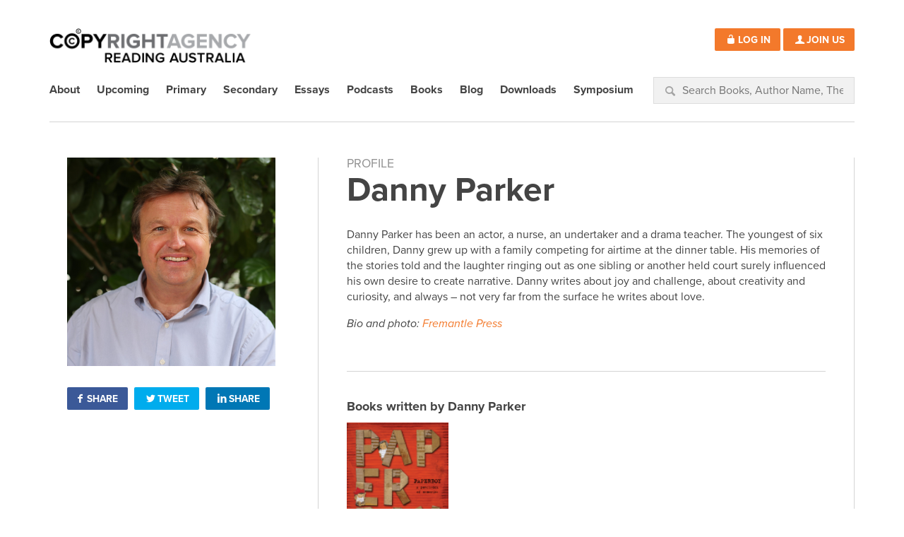

--- FILE ---
content_type: text/html; charset=UTF-8
request_url: https://readingaustralia.com.au/authors/danny-parker/
body_size: 45403
content:
<!DOCTYPE html>
<!--[if lt IE 7]>      <html class="no-js lt-ie9 lt-ie8 lt-ie7" lang="en-US"> <![endif]-->
<!--[if IE 7]>         <html class="no-js lt-ie9 lt-ie8" lang="en-US"> <![endif]-->
<!--[if IE 8]>         <html class="no-js lt-ie9" lang="en-US"> <![endif]-->
<!--[if gt IE 8]><!--> <html class="no-js" lang="en-US"> <!--<![endif]-->
<head>
	<meta charset="utf-8">

	<title>Danny Parker - Reading Australia</title>
	<meta name="viewport" content="width=device-width, initial-scale=1">

	<link rel="profile" href="http://gmpg.org/xfn/11">
	<link rel="pingback" href="https://readingaustralia.com.au/wordpress/xmlrpc.php">

	<link rel="shortcut icon" href="https://readingaustralia.com.au/wp-content/themes/readingaustralia/assets/img/favicon.ico" type="image/x-icon">

	<!-- Facebook Meta -->
	<meta property="og:image" content="https://static-readingaustralia-com-au.s3.amazonaws.com/uploads/2021/03/Headshot-sq-70_Danny-Parker_Fremantle.png">
	<meta property="og:title" content="Danny Parker - Reading Australia">
	<meta property="og:description" content="Danny Parker has been an actor, a nurse, an undertaker and a drama teacher. The youngest of six children, Danny grew up with a family competing for airtime at the dinner table. His memories of the stories told and the laughter ringing out as one sibling or another held court surely influenced his own desire [&hellip;]">
	<meta property="og:url" content="https://readingaustralia.com.au/authors/danny-parker/">
	<meta property="og:site_name" content="Reading Australia">
	<meta property="og:type" content="blog"/>

	<script src="//use.typekit.net/qja1elv.js"></script>
	<script>try{Typekit.load();}catch(e){}</script>

	<meta name='robots' content='index, follow, max-image-preview:large, max-snippet:-1, max-video-preview:-1' />

	<!-- This site is optimized with the Yoast SEO plugin v22.0 - https://yoast.com/wordpress/plugins/seo/ -->
	<meta name="description" content="Danny Parker writes about joy and challenge, about creativity and curiosity, and always – not very far from the surface he writes about love." />
	<link rel="canonical" href="https://readingaustralia.com.au/authors/danny-parker/" />
	<meta property="og:locale" content="en_US" />
	<meta property="og:type" content="article" />
	<meta property="og:title" content="Danny Parker - Reading Australia" />
	<meta property="og:description" content="Danny Parker writes about joy and challenge, about creativity and curiosity, and always – not very far from the surface he writes about love." />
	<meta property="og:url" content="https://readingaustralia.com.au/authors/danny-parker/" />
	<meta property="og:site_name" content="Reading Australia" />
	<meta property="article:publisher" content="https://www.facebook.com/ReadingAustralia" />
	<meta property="article:modified_time" content="2025-07-29T02:04:44+00:00" />
	<meta property="og:image" content="https://static-readingaustralia-com-au.s3.amazonaws.com/uploads/2021/03/Headshot-sq-70_Danny-Parker_Fremantle.png" />
	<meta property="og:image:width" content="1195" />
	<meta property="og:image:height" content="1195" />
	<meta property="og:image:type" content="image/png" />
	<meta name="twitter:card" content="summary_large_image" />
	<meta name="twitter:label1" content="Est. reading time" />
	<meta name="twitter:data1" content="1 minute" />
	<script type="application/ld+json" class="yoast-schema-graph">{"@context":"https://schema.org","@graph":[{"@type":"WebPage","@id":"https://readingaustralia.com.au/authors/danny-parker/","url":"https://readingaustralia.com.au/authors/danny-parker/","name":"Danny Parker - Reading Australia","isPartOf":{"@id":"https://readingaustralia.com.au/#website"},"primaryImageOfPage":{"@id":"https://readingaustralia.com.au/authors/danny-parker/#primaryimage"},"image":{"@id":"https://readingaustralia.com.au/authors/danny-parker/#primaryimage"},"thumbnailUrl":"https://static-readingaustralia-com-au.s3.amazonaws.com/uploads/2021/03/Headshot-sq-70_Danny-Parker_Fremantle.png","datePublished":"2021-03-25T03:41:10+00:00","dateModified":"2025-07-29T02:04:44+00:00","description":"Danny Parker writes about joy and challenge, about creativity and curiosity, and always – not very far from the surface he writes about love.","breadcrumb":{"@id":"https://readingaustralia.com.au/authors/danny-parker/#breadcrumb"},"inLanguage":"en-US","potentialAction":[{"@type":"ReadAction","target":["https://readingaustralia.com.au/authors/danny-parker/"]}]},{"@type":"ImageObject","inLanguage":"en-US","@id":"https://readingaustralia.com.au/authors/danny-parker/#primaryimage","url":"https://static-readingaustralia-com-au.s3.amazonaws.com/uploads/2021/03/Headshot-sq-70_Danny-Parker_Fremantle.png","contentUrl":"https://static-readingaustralia-com-au.s3.amazonaws.com/uploads/2021/03/Headshot-sq-70_Danny-Parker_Fremantle.png","width":1195,"height":1195},{"@type":"BreadcrumbList","@id":"https://readingaustralia.com.au/authors/danny-parker/#breadcrumb","itemListElement":[{"@type":"ListItem","position":1,"name":"Home","item":"https://readingaustralia.com.au/"},{"@type":"ListItem","position":2,"name":"Authors","item":"https://readingaustralia.com.au/authors/"},{"@type":"ListItem","position":3,"name":"Danny Parker"}]},{"@type":"WebSite","@id":"https://readingaustralia.com.au/#website","url":"https://readingaustralia.com.au/","name":"Reading Australia","description":"","potentialAction":[{"@type":"SearchAction","target":{"@type":"EntryPoint","urlTemplate":"https://readingaustralia.com.au/?s={search_term_string}"},"query-input":"required name=search_term_string"}],"inLanguage":"en-US"}]}</script>
	<!-- / Yoast SEO plugin. -->


<link rel='dns-prefetch' href='//cdnjs.cloudflare.com' />
<link rel='dns-prefetch' href='//static-readingaustralia-com-au.s3.amazonaws.com' />
		<!-- This site uses the Google Analytics by MonsterInsights plugin v8.16 - Using Analytics tracking - https://www.monsterinsights.com/ -->
							<script src="//www.googletagmanager.com/gtag/js?id=G-3NKCW3ZW3J"  data-cfasync="false" data-wpfc-render="false" type="text/javascript" async></script>
			<script data-cfasync="false" data-wpfc-render="false" type="text/javascript">
				var mi_version = '8.16';
				var mi_track_user = true;
				var mi_no_track_reason = '';
				
								var disableStrs = [
										'ga-disable-G-3NKCW3ZW3J',
														];

				/* Function to detect opted out users */
				function __gtagTrackerIsOptedOut() {
					for (var index = 0; index < disableStrs.length; index++) {
						if (document.cookie.indexOf(disableStrs[index] + '=true') > -1) {
							return true;
						}
					}

					return false;
				}

				/* Disable tracking if the opt-out cookie exists. */
				if (__gtagTrackerIsOptedOut()) {
					for (var index = 0; index < disableStrs.length; index++) {
						window[disableStrs[index]] = true;
					}
				}

				/* Opt-out function */
				function __gtagTrackerOptout() {
					for (var index = 0; index < disableStrs.length; index++) {
						document.cookie = disableStrs[index] + '=true; expires=Thu, 31 Dec 2099 23:59:59 UTC; path=/';
						window[disableStrs[index]] = true;
					}
				}

				if ('undefined' === typeof gaOptout) {
					function gaOptout() {
						__gtagTrackerOptout();
					}
				}
								window.dataLayer = window.dataLayer || [];

				window.MonsterInsightsDualTracker = {
					helpers: {},
					trackers: {},
				};
				if (mi_track_user) {
					function __gtagDataLayer() {
						dataLayer.push(arguments);
					}

					function __gtagTracker(type, name, parameters) {
						if (!parameters) {
							parameters = {};
						}

						if (parameters.send_to) {
							__gtagDataLayer.apply(null, arguments);
							return;
						}

						if (type === 'event') {
														parameters.send_to = monsterinsights_frontend.v4_id;
							var hookName = name;
							if (typeof parameters['event_category'] !== 'undefined') {
								hookName = parameters['event_category'] + ':' + name;
							}

							if (typeof MonsterInsightsDualTracker.trackers[hookName] !== 'undefined') {
								MonsterInsightsDualTracker.trackers[hookName](parameters);
							} else {
								__gtagDataLayer('event', name, parameters);
							}
							
													} else {
							__gtagDataLayer.apply(null, arguments);
						}
					}

					__gtagTracker('js', new Date());
					__gtagTracker('set', {
						'developer_id.dZGIzZG': true,
											});
										__gtagTracker('config', 'G-3NKCW3ZW3J', {"forceSSL":"true","link_attribution":"true"} );
															window.gtag = __gtagTracker;										(function () {
						/* https://developers.google.com/analytics/devguides/collection/analyticsjs/ */
						/* ga and __gaTracker compatibility shim. */
						var noopfn = function () {
							return null;
						};
						var newtracker = function () {
							return new Tracker();
						};
						var Tracker = function () {
							return null;
						};
						var p = Tracker.prototype;
						p.get = noopfn;
						p.set = noopfn;
						p.send = function () {
							var args = Array.prototype.slice.call(arguments);
							args.unshift('send');
							__gaTracker.apply(null, args);
						};
						var __gaTracker = function () {
							var len = arguments.length;
							if (len === 0) {
								return;
							}
							var f = arguments[len - 1];
							if (typeof f !== 'object' || f === null || typeof f.hitCallback !== 'function') {
								if ('send' === arguments[0]) {
									var hitConverted, hitObject = false, action;
									if ('event' === arguments[1]) {
										if ('undefined' !== typeof arguments[3]) {
											hitObject = {
												'eventAction': arguments[3],
												'eventCategory': arguments[2],
												'eventLabel': arguments[4],
												'value': arguments[5] ? arguments[5] : 1,
											}
										}
									}
									if ('pageview' === arguments[1]) {
										if ('undefined' !== typeof arguments[2]) {
											hitObject = {
												'eventAction': 'page_view',
												'page_path': arguments[2],
											}
										}
									}
									if (typeof arguments[2] === 'object') {
										hitObject = arguments[2];
									}
									if (typeof arguments[5] === 'object') {
										Object.assign(hitObject, arguments[5]);
									}
									if ('undefined' !== typeof arguments[1].hitType) {
										hitObject = arguments[1];
										if ('pageview' === hitObject.hitType) {
											hitObject.eventAction = 'page_view';
										}
									}
									if (hitObject) {
										action = 'timing' === arguments[1].hitType ? 'timing_complete' : hitObject.eventAction;
										hitConverted = mapArgs(hitObject);
										__gtagTracker('event', action, hitConverted);
									}
								}
								return;
							}

							function mapArgs(args) {
								var arg, hit = {};
								var gaMap = {
									'eventCategory': 'event_category',
									'eventAction': 'event_action',
									'eventLabel': 'event_label',
									'eventValue': 'event_value',
									'nonInteraction': 'non_interaction',
									'timingCategory': 'event_category',
									'timingVar': 'name',
									'timingValue': 'value',
									'timingLabel': 'event_label',
									'page': 'page_path',
									'location': 'page_location',
									'title': 'page_title',
								};
								for (arg in args) {
																		if (!(!args.hasOwnProperty(arg) || !gaMap.hasOwnProperty(arg))) {
										hit[gaMap[arg]] = args[arg];
									} else {
										hit[arg] = args[arg];
									}
								}
								return hit;
							}

							try {
								f.hitCallback();
							} catch (ex) {
							}
						};
						__gaTracker.create = newtracker;
						__gaTracker.getByName = newtracker;
						__gaTracker.getAll = function () {
							return [];
						};
						__gaTracker.remove = noopfn;
						__gaTracker.loaded = true;
						window['__gaTracker'] = __gaTracker;
					})();
									} else {
										console.log("");
					(function () {
						function __gtagTracker() {
							return null;
						}

						window['__gtagTracker'] = __gtagTracker;
						window['gtag'] = __gtagTracker;
					})();
									}
			</script>
				<!-- / Google Analytics by MonsterInsights -->
		<script type="text/javascript">
window._wpemojiSettings = {"baseUrl":"https:\/\/s.w.org\/images\/core\/emoji\/14.0.0\/72x72\/","ext":".png","svgUrl":"https:\/\/s.w.org\/images\/core\/emoji\/14.0.0\/svg\/","svgExt":".svg","source":{"concatemoji":"https:\/\/readingaustralia.com.au\/wordpress\/wp-includes\/js\/wp-emoji-release.min.js?ver=919fe98f234ac61fc052a47fd2d87ec7"}};
/*! This file is auto-generated */
!function(e,a,t){var n,r,o,i=a.createElement("canvas"),p=i.getContext&&i.getContext("2d");function s(e,t){p.clearRect(0,0,i.width,i.height),p.fillText(e,0,0);e=i.toDataURL();return p.clearRect(0,0,i.width,i.height),p.fillText(t,0,0),e===i.toDataURL()}function c(e){var t=a.createElement("script");t.src=e,t.defer=t.type="text/javascript",a.getElementsByTagName("head")[0].appendChild(t)}for(o=Array("flag","emoji"),t.supports={everything:!0,everythingExceptFlag:!0},r=0;r<o.length;r++)t.supports[o[r]]=function(e){if(p&&p.fillText)switch(p.textBaseline="top",p.font="600 32px Arial",e){case"flag":return s("\ud83c\udff3\ufe0f\u200d\u26a7\ufe0f","\ud83c\udff3\ufe0f\u200b\u26a7\ufe0f")?!1:!s("\ud83c\uddfa\ud83c\uddf3","\ud83c\uddfa\u200b\ud83c\uddf3")&&!s("\ud83c\udff4\udb40\udc67\udb40\udc62\udb40\udc65\udb40\udc6e\udb40\udc67\udb40\udc7f","\ud83c\udff4\u200b\udb40\udc67\u200b\udb40\udc62\u200b\udb40\udc65\u200b\udb40\udc6e\u200b\udb40\udc67\u200b\udb40\udc7f");case"emoji":return!s("\ud83e\udef1\ud83c\udffb\u200d\ud83e\udef2\ud83c\udfff","\ud83e\udef1\ud83c\udffb\u200b\ud83e\udef2\ud83c\udfff")}return!1}(o[r]),t.supports.everything=t.supports.everything&&t.supports[o[r]],"flag"!==o[r]&&(t.supports.everythingExceptFlag=t.supports.everythingExceptFlag&&t.supports[o[r]]);t.supports.everythingExceptFlag=t.supports.everythingExceptFlag&&!t.supports.flag,t.DOMReady=!1,t.readyCallback=function(){t.DOMReady=!0},t.supports.everything||(n=function(){t.readyCallback()},a.addEventListener?(a.addEventListener("DOMContentLoaded",n,!1),e.addEventListener("load",n,!1)):(e.attachEvent("onload",n),a.attachEvent("onreadystatechange",function(){"complete"===a.readyState&&t.readyCallback()})),(e=t.source||{}).concatemoji?c(e.concatemoji):e.wpemoji&&e.twemoji&&(c(e.twemoji),c(e.wpemoji)))}(window,document,window._wpemojiSettings);
</script>
<style type="text/css">
img.wp-smiley,
img.emoji {
	display: inline !important;
	border: none !important;
	box-shadow: none !important;
	height: 1em !important;
	width: 1em !important;
	margin: 0 0.07em !important;
	vertical-align: -0.1em !important;
	background: none !important;
	padding: 0 !important;
}
</style>
	<link rel='stylesheet' id='wp-block-library-css' href='https://readingaustralia.com.au/wordpress/wp-includes/css/dist/block-library/style.min.css?ver=919fe98f234ac61fc052a47fd2d87ec7' type='text/css' media='all' />
<link rel='stylesheet' id='quotescollection-block-quotes-css' href='https://readingaustralia.com.au/wp-content/plugins/quotes-collection/blocks/quotes/style.css?ver=1550922840' type='text/css' media='all' />
<link rel='stylesheet' id='quotescollection-block-random-quote-css' href='https://readingaustralia.com.au/wp-content/plugins/quotes-collection/blocks/random-quote/style.css?ver=1550922840' type='text/css' media='all' />
<link rel='stylesheet' id='classic-theme-styles-css' href='https://readingaustralia.com.au/wordpress/wp-includes/css/classic-themes.min.css?ver=919fe98f234ac61fc052a47fd2d87ec7' type='text/css' media='all' />
<style id='global-styles-inline-css' type='text/css'>
body{--wp--preset--color--black: #000000;--wp--preset--color--cyan-bluish-gray: #abb8c3;--wp--preset--color--white: #ffffff;--wp--preset--color--pale-pink: #f78da7;--wp--preset--color--vivid-red: #cf2e2e;--wp--preset--color--luminous-vivid-orange: #ff6900;--wp--preset--color--luminous-vivid-amber: #fcb900;--wp--preset--color--light-green-cyan: #7bdcb5;--wp--preset--color--vivid-green-cyan: #00d084;--wp--preset--color--pale-cyan-blue: #8ed1fc;--wp--preset--color--vivid-cyan-blue: #0693e3;--wp--preset--color--vivid-purple: #9b51e0;--wp--preset--gradient--vivid-cyan-blue-to-vivid-purple: linear-gradient(135deg,rgba(6,147,227,1) 0%,rgb(155,81,224) 100%);--wp--preset--gradient--light-green-cyan-to-vivid-green-cyan: linear-gradient(135deg,rgb(122,220,180) 0%,rgb(0,208,130) 100%);--wp--preset--gradient--luminous-vivid-amber-to-luminous-vivid-orange: linear-gradient(135deg,rgba(252,185,0,1) 0%,rgba(255,105,0,1) 100%);--wp--preset--gradient--luminous-vivid-orange-to-vivid-red: linear-gradient(135deg,rgba(255,105,0,1) 0%,rgb(207,46,46) 100%);--wp--preset--gradient--very-light-gray-to-cyan-bluish-gray: linear-gradient(135deg,rgb(238,238,238) 0%,rgb(169,184,195) 100%);--wp--preset--gradient--cool-to-warm-spectrum: linear-gradient(135deg,rgb(74,234,220) 0%,rgb(151,120,209) 20%,rgb(207,42,186) 40%,rgb(238,44,130) 60%,rgb(251,105,98) 80%,rgb(254,248,76) 100%);--wp--preset--gradient--blush-light-purple: linear-gradient(135deg,rgb(255,206,236) 0%,rgb(152,150,240) 100%);--wp--preset--gradient--blush-bordeaux: linear-gradient(135deg,rgb(254,205,165) 0%,rgb(254,45,45) 50%,rgb(107,0,62) 100%);--wp--preset--gradient--luminous-dusk: linear-gradient(135deg,rgb(255,203,112) 0%,rgb(199,81,192) 50%,rgb(65,88,208) 100%);--wp--preset--gradient--pale-ocean: linear-gradient(135deg,rgb(255,245,203) 0%,rgb(182,227,212) 50%,rgb(51,167,181) 100%);--wp--preset--gradient--electric-grass: linear-gradient(135deg,rgb(202,248,128) 0%,rgb(113,206,126) 100%);--wp--preset--gradient--midnight: linear-gradient(135deg,rgb(2,3,129) 0%,rgb(40,116,252) 100%);--wp--preset--duotone--dark-grayscale: url('#wp-duotone-dark-grayscale');--wp--preset--duotone--grayscale: url('#wp-duotone-grayscale');--wp--preset--duotone--purple-yellow: url('#wp-duotone-purple-yellow');--wp--preset--duotone--blue-red: url('#wp-duotone-blue-red');--wp--preset--duotone--midnight: url('#wp-duotone-midnight');--wp--preset--duotone--magenta-yellow: url('#wp-duotone-magenta-yellow');--wp--preset--duotone--purple-green: url('#wp-duotone-purple-green');--wp--preset--duotone--blue-orange: url('#wp-duotone-blue-orange');--wp--preset--font-size--small: 13px;--wp--preset--font-size--medium: 20px;--wp--preset--font-size--large: 36px;--wp--preset--font-size--x-large: 42px;--wp--preset--spacing--20: 0.44rem;--wp--preset--spacing--30: 0.67rem;--wp--preset--spacing--40: 1rem;--wp--preset--spacing--50: 1.5rem;--wp--preset--spacing--60: 2.25rem;--wp--preset--spacing--70: 3.38rem;--wp--preset--spacing--80: 5.06rem;--wp--preset--shadow--natural: 6px 6px 9px rgba(0, 0, 0, 0.2);--wp--preset--shadow--deep: 12px 12px 50px rgba(0, 0, 0, 0.4);--wp--preset--shadow--sharp: 6px 6px 0px rgba(0, 0, 0, 0.2);--wp--preset--shadow--outlined: 6px 6px 0px -3px rgba(255, 255, 255, 1), 6px 6px rgba(0, 0, 0, 1);--wp--preset--shadow--crisp: 6px 6px 0px rgba(0, 0, 0, 1);}:where(.is-layout-flex){gap: 0.5em;}body .is-layout-flow > .alignleft{float: left;margin-inline-start: 0;margin-inline-end: 2em;}body .is-layout-flow > .alignright{float: right;margin-inline-start: 2em;margin-inline-end: 0;}body .is-layout-flow > .aligncenter{margin-left: auto !important;margin-right: auto !important;}body .is-layout-constrained > .alignleft{float: left;margin-inline-start: 0;margin-inline-end: 2em;}body .is-layout-constrained > .alignright{float: right;margin-inline-start: 2em;margin-inline-end: 0;}body .is-layout-constrained > .aligncenter{margin-left: auto !important;margin-right: auto !important;}body .is-layout-constrained > :where(:not(.alignleft):not(.alignright):not(.alignfull)){max-width: var(--wp--style--global--content-size);margin-left: auto !important;margin-right: auto !important;}body .is-layout-constrained > .alignwide{max-width: var(--wp--style--global--wide-size);}body .is-layout-flex{display: flex;}body .is-layout-flex{flex-wrap: wrap;align-items: center;}body .is-layout-flex > *{margin: 0;}:where(.wp-block-columns.is-layout-flex){gap: 2em;}.has-black-color{color: var(--wp--preset--color--black) !important;}.has-cyan-bluish-gray-color{color: var(--wp--preset--color--cyan-bluish-gray) !important;}.has-white-color{color: var(--wp--preset--color--white) !important;}.has-pale-pink-color{color: var(--wp--preset--color--pale-pink) !important;}.has-vivid-red-color{color: var(--wp--preset--color--vivid-red) !important;}.has-luminous-vivid-orange-color{color: var(--wp--preset--color--luminous-vivid-orange) !important;}.has-luminous-vivid-amber-color{color: var(--wp--preset--color--luminous-vivid-amber) !important;}.has-light-green-cyan-color{color: var(--wp--preset--color--light-green-cyan) !important;}.has-vivid-green-cyan-color{color: var(--wp--preset--color--vivid-green-cyan) !important;}.has-pale-cyan-blue-color{color: var(--wp--preset--color--pale-cyan-blue) !important;}.has-vivid-cyan-blue-color{color: var(--wp--preset--color--vivid-cyan-blue) !important;}.has-vivid-purple-color{color: var(--wp--preset--color--vivid-purple) !important;}.has-black-background-color{background-color: var(--wp--preset--color--black) !important;}.has-cyan-bluish-gray-background-color{background-color: var(--wp--preset--color--cyan-bluish-gray) !important;}.has-white-background-color{background-color: var(--wp--preset--color--white) !important;}.has-pale-pink-background-color{background-color: var(--wp--preset--color--pale-pink) !important;}.has-vivid-red-background-color{background-color: var(--wp--preset--color--vivid-red) !important;}.has-luminous-vivid-orange-background-color{background-color: var(--wp--preset--color--luminous-vivid-orange) !important;}.has-luminous-vivid-amber-background-color{background-color: var(--wp--preset--color--luminous-vivid-amber) !important;}.has-light-green-cyan-background-color{background-color: var(--wp--preset--color--light-green-cyan) !important;}.has-vivid-green-cyan-background-color{background-color: var(--wp--preset--color--vivid-green-cyan) !important;}.has-pale-cyan-blue-background-color{background-color: var(--wp--preset--color--pale-cyan-blue) !important;}.has-vivid-cyan-blue-background-color{background-color: var(--wp--preset--color--vivid-cyan-blue) !important;}.has-vivid-purple-background-color{background-color: var(--wp--preset--color--vivid-purple) !important;}.has-black-border-color{border-color: var(--wp--preset--color--black) !important;}.has-cyan-bluish-gray-border-color{border-color: var(--wp--preset--color--cyan-bluish-gray) !important;}.has-white-border-color{border-color: var(--wp--preset--color--white) !important;}.has-pale-pink-border-color{border-color: var(--wp--preset--color--pale-pink) !important;}.has-vivid-red-border-color{border-color: var(--wp--preset--color--vivid-red) !important;}.has-luminous-vivid-orange-border-color{border-color: var(--wp--preset--color--luminous-vivid-orange) !important;}.has-luminous-vivid-amber-border-color{border-color: var(--wp--preset--color--luminous-vivid-amber) !important;}.has-light-green-cyan-border-color{border-color: var(--wp--preset--color--light-green-cyan) !important;}.has-vivid-green-cyan-border-color{border-color: var(--wp--preset--color--vivid-green-cyan) !important;}.has-pale-cyan-blue-border-color{border-color: var(--wp--preset--color--pale-cyan-blue) !important;}.has-vivid-cyan-blue-border-color{border-color: var(--wp--preset--color--vivid-cyan-blue) !important;}.has-vivid-purple-border-color{border-color: var(--wp--preset--color--vivid-purple) !important;}.has-vivid-cyan-blue-to-vivid-purple-gradient-background{background: var(--wp--preset--gradient--vivid-cyan-blue-to-vivid-purple) !important;}.has-light-green-cyan-to-vivid-green-cyan-gradient-background{background: var(--wp--preset--gradient--light-green-cyan-to-vivid-green-cyan) !important;}.has-luminous-vivid-amber-to-luminous-vivid-orange-gradient-background{background: var(--wp--preset--gradient--luminous-vivid-amber-to-luminous-vivid-orange) !important;}.has-luminous-vivid-orange-to-vivid-red-gradient-background{background: var(--wp--preset--gradient--luminous-vivid-orange-to-vivid-red) !important;}.has-very-light-gray-to-cyan-bluish-gray-gradient-background{background: var(--wp--preset--gradient--very-light-gray-to-cyan-bluish-gray) !important;}.has-cool-to-warm-spectrum-gradient-background{background: var(--wp--preset--gradient--cool-to-warm-spectrum) !important;}.has-blush-light-purple-gradient-background{background: var(--wp--preset--gradient--blush-light-purple) !important;}.has-blush-bordeaux-gradient-background{background: var(--wp--preset--gradient--blush-bordeaux) !important;}.has-luminous-dusk-gradient-background{background: var(--wp--preset--gradient--luminous-dusk) !important;}.has-pale-ocean-gradient-background{background: var(--wp--preset--gradient--pale-ocean) !important;}.has-electric-grass-gradient-background{background: var(--wp--preset--gradient--electric-grass) !important;}.has-midnight-gradient-background{background: var(--wp--preset--gradient--midnight) !important;}.has-small-font-size{font-size: var(--wp--preset--font-size--small) !important;}.has-medium-font-size{font-size: var(--wp--preset--font-size--medium) !important;}.has-large-font-size{font-size: var(--wp--preset--font-size--large) !important;}.has-x-large-font-size{font-size: var(--wp--preset--font-size--x-large) !important;}
.wp-block-navigation a:where(:not(.wp-element-button)){color: inherit;}
:where(.wp-block-columns.is-layout-flex){gap: 2em;}
.wp-block-pullquote{font-size: 1.5em;line-height: 1.6;}
</style>
<link rel='stylesheet' id='wpa-css-css' href='https://readingaustralia.com.au/wp-content/plugins/honeypot/includes/css/wpa.css?ver=2.1' type='text/css' media='all' />
<link rel='stylesheet' id='perfect-pullquotes-styles-css' href='https://readingaustralia.com.au/wp-content/plugins/perfect-pullquotes/perfect-pullquotes.css?ver=1.7.5' type='text/css' media='all' />
<link rel='stylesheet' id='theme-my-login-css' href='https://readingaustralia.com.au/wp-content/plugins/theme-my-login/assets/styles/theme-my-login.min.css?ver=7.1.6' type='text/css' media='all' />
<link rel='stylesheet' id='wp-postratings-css' href='https://readingaustralia.com.au/wp-content/plugins/wp-postratings/css/postratings-css.css?ver=1.91.1' type='text/css' media='all' />
<link rel='stylesheet' id='quotescollection-css' href='https://readingaustralia.com.au/wp-content/plugins/quotes-collection/css/quotes-collection.css?ver=2.5.2' type='text/css' media='all' />
<link rel='stylesheet' id='envira-videos-style-css' href='https://readingaustralia.com.au/wp-content/plugins/envira-videos/assets/css/envira-videos.css?ver=1.2.2' type='text/css' media='all' property="stylesheet" />
<script type='text/javascript' src='https://readingaustralia.com.au/wp-content/plugins/google-analytics-for-wordpress/assets/js/frontend-gtag.min.js?ver=8.16' id='monsterinsights-frontend-script-js'></script>
<script data-cfasync="false" data-wpfc-render="false" type="text/javascript" id='monsterinsights-frontend-script-js-extra'>/* <![CDATA[ */
var monsterinsights_frontend = {"js_events_tracking":"true","download_extensions":"doc,pdf,ppt,zip,xls,docx,pptx,xlsx","inbound_paths":"[{\"path\":\"\\\/go\\\/\",\"label\":\"affiliate\"},{\"path\":\"\\\/recommend\\\/\",\"label\":\"affiliate\"}]","home_url":"https:\/\/readingaustralia.com.au","hash_tracking":"false","ua":"","v4_id":"G-3NKCW3ZW3J"};/* ]]> */
</script>
<script type='text/javascript' src='https://readingaustralia.com.au/wordpress/wp-includes/js/jquery/jquery.min.js?ver=3.6.3' id='jquery-core-js'></script>
<script type='text/javascript' src='https://readingaustralia.com.au/wordpress/wp-includes/js/jquery/jquery-migrate.min.js?ver=3.4.0' id='jquery-migrate-js'></script>
<script type='text/javascript' id='quotescollection-js-extra'>
/* <![CDATA[ */
var quotescollectionAjax = {"ajaxUrl":"https:\/\/readingaustralia.com.au\/wordpress\/wp-admin\/admin-ajax.php","nonce":"b4e6980f2b","nextQuote":"Next quote \u00bb","loading":"Loading...","error":"Error getting quote","autoRefreshMax":"20","autoRefreshCount":"0"};
/* ]]> */
</script>
<script type='text/javascript' src='https://readingaustralia.com.au/wp-content/plugins/quotes-collection/js/quotes-collection.js?ver=2.5.2' id='quotescollection-js'></script>
<script type='text/javascript' src='https://readingaustralia.com.au/wp-content/themes/readingaustralia/assets/js/vendor/modernizr-2.6.2.min.js?ver=2.6.2' id='modernizr-js'></script>
<link rel="https://api.w.org/" href="https://readingaustralia.com.au/wp-json/" /><link rel="EditURI" type="application/rsd+xml" title="RSD" href="https://readingaustralia.com.au/wordpress/xmlrpc.php?rsd" />
<link rel="wlwmanifest" type="application/wlwmanifest+xml" href="https://readingaustralia.com.au/wordpress/wp-includes/wlwmanifest.xml" />
<link rel='shortlink' href='https://readingaustralia.com.au/?p=11506' />
<link rel="alternate" type="application/json+oembed" href="https://readingaustralia.com.au/wp-json/oembed/1.0/embed?url=https%3A%2F%2Freadingaustralia.com.au%2Fauthors%2Fdanny-parker%2F" />
<link rel="alternate" type="text/xml+oembed" href="https://readingaustralia.com.au/wp-json/oembed/1.0/embed?url=https%3A%2F%2Freadingaustralia.com.au%2Fauthors%2Fdanny-parker%2F&#038;format=xml" />

    <link rel="stylesheet" href="https://use.fontawesome.com/releases/v5.7.1/css/all.css" integrity="sha384-fnmOCqbTlWIlj8LyTjo7mOUStjsKC4pOpQbqyi7RrhN7udi9RwhKkMHpvLbHG9Sr" crossorigin="anonymous">

    <link rel="stylesheet" href="https://readingaustralia.com.au/wp-content/themes/readingaustralia/assets/css/site.css?v=1" media="screen">
	<link rel="stylesheet" href="https://readingaustralia.com.au/wp-content/themes/readingaustralia/assets/css/print.css" media="print">

</head>

<body class="book_author-template-default single single-book_author postid-11506">

<!-- Common Header Content -->
<div class="row header">
	<div class="container">

		<!-- Logo -->
		            <h5>
               <a class="logo" href="https://readingaustralia.com.au/" data-wpel-link="internal">
                    <img src="https://readingaustralia.com.au/wp-content/themes/readingaustralia/assets/img/logo-new.png" alt="Reading Australia" />
                </a>
            </h5>
        
        <!-- Menu Icon (for mobile) -->
		<a href="#mainNav" class="menu-link icon-menu button primary"><span><span class="verbose">Menu</span></span></a>

		<!-- User Login/Details -->
		<div class="userDetails">
			
			
				<a href="/login" class="button primary" data-wpel-link="internal">
					<span class="icon-lock-open">Log In</span>
				</a>

				<a href="/register" class="button primary" data-wpel-link="internal">
					<span class="icon-user">Join Us</span>
				</a>

					</div>

		<!-- Main Nav -->
		<div class="menu" id="mainNav">
			
			<div id="cssmenu" class="menu-top-menu-container"><ul id="menu-top-menu" class="menu"><li id="menu-item-67" class="menu-item menu-item-type-post_type menu-item-object-page"><a href="https://readingaustralia.com.au/about/" data-wpel-link="internal"><span>About</span></a></li>
<li id="menu-item-13615" class="menu-item menu-item-type-custom menu-item-object-custom"><a href="https://readingaustralia.com.au/themes/coming-soon/" data-wpel-link="internal"><span>Upcoming</span></a></li>
<li id="menu-item-5794" class="menu-item menu-item-type-custom menu-item-object-custom"><a href="/level/primary/?post_type=book" data-wpel-link="internal"><span>Primary</span></a></li>
<li id="menu-item-5795" class="menu-item menu-item-type-custom menu-item-object-custom"><a href="/level/secondary/?post_type=book" data-wpel-link="internal"><span>Secondary</span></a></li>
<li id="menu-item-75" class="menu-item menu-item-type-custom menu-item-object-custom"><a href="/essays" data-wpel-link="internal"><span>Essays</span></a></li>
<li id="menu-item-11662" class="menu-item menu-item-type-custom menu-item-object-custom"><a href="https://readingaustralia.com.au/themes/the-garret-podcast/" data-wpel-link="internal"><span>Podcasts</span></a></li>
<li id="menu-item-70" class="menu-item menu-item-type-custom menu-item-object-custom menu-item-has-children has-sub"><a href="/books" data-wpel-link="internal"><span>Books</span></a>
<ul>
	<li id="menu-item-14566" class="menu-item menu-item-type-custom menu-item-object-custom"><a href="https://readingaustralia.com.au/themes/first-nations-texts/" data-wpel-link="internal"><span>First Nations texts</span></a></li>
	<li id="menu-item-11055" class="menu-item menu-item-type-custom menu-item-object-custom"><a href="https://readingaustralia.com.au/themes/australian-childrens-laureate/" data-wpel-link="internal"><span>Books by Australian Children&#8217;s Laureates</span></a></li>
	<li id="menu-item-11626" class="menu-item menu-item-type-custom menu-item-object-custom"><a href="https://readingaustralia.com.au/themes/books-for-anzac-day/" data-wpel-link="internal"><span>Books for Anzac Day</span></a></li>
	<li id="menu-item-11796" class="menu-item menu-item-type-custom menu-item-object-custom"><a href="https://readingaustralia.com.au/themes/refugees/" data-wpel-link="internal"><span>Books for Refugee Week</span></a></li>
	<li id="menu-item-12702" class="menu-item menu-item-type-custom menu-item-object-custom"><a href="https://readingaustralia.com.au/themes/austlit-trails/" data-wpel-link="internal"><span>Books with AustLit trails</span></a></li>
	<li id="menu-item-16211" class="menu-item menu-item-type-custom menu-item-object-custom"><a href="https://readingaustralia.com.au/themes/storybox-hub-titles/" data-wpel-link="internal"><span>StoryBox Hub titles</span></a></li>
	<li id="menu-item-14769" class="menu-item menu-item-type-post_type menu-item-object-page"><a href="https://readingaustralia.com.au/wide-reading/" data-wpel-link="internal"><span>Wide reading</span></a></li>
</ul>
</li>
<li id="menu-item-12988" class="menu-item menu-item-type-post_type menu-item-object-page"><a href="https://readingaustralia.com.au/teachers-corner/" data-wpel-link="internal"><span>Blog</span></a></li>
<li id="menu-item-14646" class="menu-item menu-item-type-post_type menu-item-object-page"><a href="https://readingaustralia.com.au/downloads/" data-wpel-link="internal"><span>Downloads</span></a></li>
<li id="menu-item-13633" class="menu-item menu-item-type-post_type menu-item-object-page"><a href="https://readingaustralia.com.au/literature-symposium/" data-wpel-link="internal"><span>Symposium</span></a></li>
</ul></div>			
		</div>

		<!-- Search -->
		
	<form role="search" autocomplete="off" method="get" class="search-form" action="https://readingaustralia.com.au/">
	<label>
		<span class="screen-reader-text">Search for:</span>
		<input type="search" class="search-field" placeholder="Search Books, Author Name, Themes" value="" name="s" title="Search for:" />
		<!-- <input type="hidden" name="post_type" value="book" /> -->
	</label>
	<button type="submit" class="search-submit icon-search"><span>Search</span></button>
</form>

	</div>
</div>

<div class="container main">

            <div class="post-11506 book_author type-book_author status-publish has-post-thumbnail hentry" id="post-11506">

            <!-- Primary Book Area -->
            <div class="bookPrimary authorPrimary">

                <div class="authorMobileThumbnail">
                    <img width="295" height="295" src="https://static-readingaustralia-com-au.s3.amazonaws.com/uploads/2021/03/Headshot-sq-70_Danny-Parker_Fremantle-295x295.png" class="attachment-book-thumb-large size-book-thumb-large wp-post-image" alt="" decoding="async" />                </div>

                <h4 class="subtitle">Profile</h4>
                <h1 class="pageTitle">Danny Parker</h1>

                <!-- END Related Lesson and Essay Buttons -->

                <!-- Main Content about the Book -->
                <div class="postContent">
                    <p>Danny Parker has been an actor, a nurse, an undertaker and a drama teacher. The youngest of six children, Danny grew up with a family competing for airtime at the dinner table. His memories of the stories told and the laughter ringing out as one sibling or another held court surely influenced his own desire to create narrative. Danny writes about joy and challenge, about creativity and curiosity, and always – not very far from the surface he writes about love.</p>
<p><em>Bio and photo: <a href="https://fremantlepress.com.au/contributor/danny-parker/" data-wpel-link="external" target="_blank" rel="external noopener noreferrer">Fremantle Press</a><br />
</em></p>
                </div>
                <!-- END Main Content -->

                                    <!-- Related Books -->
                    <div class="relatedBooks">

                        <h2>Books written by Danny Parker</h2>

                        
                            <a data-equal="" href="https://readingaustralia.com.au/books/paperboy/" data-wpel-link="internal">
                                <img width="124" height="164" src="https://static-readingaustralia-com-au.s3.amazonaws.com/uploads/2021/02/Cover-95_Paperboy-124x164.png" class="attachment-book-thumb-small size-book-thumb-small wp-post-image" alt="" decoding="async" loading="lazy" />                                <h3>Paperboy</h3>
                            </a>

                        

                    </div>
                    <!-- END Related Books -->
                
                
            </div>
            <!-- END Primary Book Area -->

            <!-- Secondary Book Area -->
            <div class="bookSecondary authorSecondary">

                <!-- Book Thumbnail -->
                <div class="bookThumbnail">
                    <img width="295" height="295" src="https://static-readingaustralia-com-au.s3.amazonaws.com/uploads/2021/03/Headshot-sq-70_Danny-Parker_Fremantle-295x295.png" class="attachment-book-thumb-large size-book-thumb-large wp-post-image" alt="" decoding="async" loading="lazy" />                </div>
                <!-- END Book Thumbnail -->

                <!-- Share Buttons -->
                <!-- SHARE -->
<div class="shareThis">
    <a href="#share" data-share="facebook" data-url="https://readingaustralia.com.au/authors/danny-parker/" data-message="Danny Parker" count="false" class="button icon-facebook facebook">Share</a>

    <a href="#share" data-share="twitter" data-url="https://readingaustralia.com.au/authors/danny-parker/" data-message="Danny Parker" count="false" class="button icon-twitter twitter">Tweet</a>

    <a href="#share" data-share="linkedin" data-url="https://readingaustralia.com.au/authors/danny-parker/" data-title="Danny Parker" data-summary="Danny Parker has been an actor, a nurse, an undertaker and a drama teacher. The youngest of six children, Danny grew up with a family competing for airtime at the dinner table. His memories of the stories told and the laughter ringing out as one sibling or another held court surely influenced his own desire [&hellip;]" class="button icon-linkedin linkedin">Share</a>

</div>
            </div>
            <!-- END Secondary Book Area -->
        </div>
    
</div>

<!-- Footer -->
<footer class="container footer">

	<div class="copyright">
		<h5><a href="http://www.copyright.com.au" target="_blank" data-wpel-link="external" rel="external noopener noreferrer"><img src="https://readingaustralia.com.au/wp-content/themes/readingaustralia/assets/img/footerLogo.png" alt="Copyright Agency" /></a></h5>
		<p> &copy; Copyright Agency and contributors 2025 <br> ABN 53 001 228 799</p>
	</div>

	<div class="footerMenu">
		<div class="menu-footer-menu-container"><ul id="menu-footer-menu" class="menu"><li id="menu-item-76" class="menu-item menu-item-type-post_type menu-item-object-page menu-item-has-children menu-item-76"><a href="https://readingaustralia.com.au/about/" data-wpel-link="internal">About</a>
<ul class="sub-menu">
	<li id="menu-item-80" class="menu-item menu-item-type-post_type menu-item-object-page menu-item-80"><a href="https://readingaustralia.com.au/about/our-partners/" data-wpel-link="internal">Our Partners</a></li>
	<li id="menu-item-85" class="menu-item menu-item-type-post_type menu-item-object-page menu-item-85"><a href="https://readingaustralia.com.au/terms-of-use/" data-wpel-link="internal">Terms of Use</a></li>
	<li id="menu-item-86" class="menu-item menu-item-type-post_type menu-item-object-page menu-item-86"><a href="https://readingaustralia.com.au/privacy-policy/" data-wpel-link="internal">Privacy Policy</a></li>
</ul>
</li>
<li id="menu-item-87" class="menu-item menu-item-type-post_type menu-item-object-page menu-item-has-children menu-item-87"><a href="https://readingaustralia.com.au/contact-us/" data-wpel-link="internal">Contact Us</a>
<ul class="sub-menu">
	<li id="menu-item-88" class="menu-item menu-item-type-post_type menu-item-object-page menu-item-88"><a href="https://readingaustralia.com.au/contact-us/feedback/" data-wpel-link="internal">Feedback</a></li>
	<li id="menu-item-1555" class="menu-item menu-item-type-post_type menu-item-object-page menu-item-1555"><a href="https://readingaustralia.com.au/report-a-problem/" data-wpel-link="internal">Report a problem</a></li>
</ul>
</li>
</ul></div>	</div>

    <div class="social-media">
        <a href="https://www.facebook.com/ReadingAustralia" target="_blank" data-wpel-link="external" rel="external noopener noreferrer"><i class="fab fa-facebook-f"></i></a><a href="https://twitter.com/ReadinAustralia" target="_blank" data-wpel-link="external" rel="external noopener noreferrer"><i class="fab fa-twitter"></i></a><a href="https://www.instagram.com/readingaustralia/" data-wpel-link="external" target="_blank" rel="external noopener noreferrer"><i class="fab fa-instagram"></i></a>
    </div>

</footer>

<link rel='stylesheet' id='alar_caro_css_and_js-css' href='https://readingaustralia.com.au/wp-content/plugins/auto-login-after-registration/includes/front-style.css?ver=919fe98f234ac61fc052a47fd2d87ec7' type='text/css' media='all' />
<script type='text/javascript' src='https://readingaustralia.com.au/wp-content/plugins/honeypot/includes/js/wpa.js?ver=2.1' id='wpascript-js'></script>
<script type='text/javascript' id='wpascript-js-after'>
wpa_field_info = {"wpa_field_name":"cmbkjz9188","wpa_field_value":889331,"wpa_add_test":"no"}
</script>
<script type='text/javascript' id='theme-my-login-js-extra'>
/* <![CDATA[ */
var themeMyLogin = {"action":"","errors":[]};
/* ]]> */
</script>
<script type='text/javascript' src='https://readingaustralia.com.au/wp-content/plugins/theme-my-login/assets/scripts/theme-my-login.min.js?ver=7.1.6' id='theme-my-login-js'></script>
<script type='text/javascript' id='wp-postratings-js-extra'>
/* <![CDATA[ */
var ratingsL10n = {"plugin_url":"https:\/\/readingaustralia.com.au\/wp-content\/themes\/readingaustralia\/img\/ratings","ajax_url":"https:\/\/readingaustralia.com.au\/wordpress\/wp-admin\/admin-ajax.php","text_wait":"Please rate only 1 post at a time.","image":"stars","image_ext":"gif","max":"5","show_loading":"1","show_fading":"1","custom":"0"};
var ratings_mouseover_image=new Image();ratings_mouseover_image.src=ratingsL10n.plugin_url+"/images/"+ratingsL10n.image+"/rating_over."+ratingsL10n.image_ext;;
/* ]]> */
</script>
<script type='text/javascript' src='https://readingaustralia.com.au/wp-content/plugins/wp-postratings/js/postratings-js.js?ver=1.91.1' id='wp-postratings-js'></script>
<script type='text/javascript' src='https://readingaustralia.com.au/wp-content/themes/readingaustralia/assets/js/plugins/share.js?ver=1.0.0' id='share-js'></script>
<script type='text/javascript' src='https://readingaustralia.com.au/wp-content/themes/readingaustralia/assets/js/plugins/cookie.js?ver=1.0.0' id='cookie-js'></script>
<script type='text/javascript' src='https://readingaustralia.com.au/wp-content/themes/readingaustralia/assets/js/plugins/jquery.flexslider-min.js?ver=1.0.0' id='flexslider-js'></script>
<script type='text/javascript' src='https://cdnjs.cloudflare.com/ajax/libs/jquery-validate/1.15.1/jquery.validate.min.js?ver=1.0.0' id='validate-js'></script>
<script type='text/javascript' src='https://readingaustralia.com.au/wp-content/themes/readingaustralia/assets/js/site.js?ver=1.0.0' id='site-js'></script>
<script type='text/javascript' src='https://readingaustralia.com.au/wp-content/plugins/auto-login-after-registration/includes/font-script.js?ver=919fe98f234ac61fc052a47fd2d87ec7' id='alar_caro_css_and_js-js'></script>

<!-- Google Tag Manager -->
<noscript><iframe src="//www.googletagmanager.com/ns.html?id=GTM-PTZ486"
height="0" width="0" style="display:none;visibility:hidden"></iframe></noscript>
<script>(function(w,d,s,l,i){w[l]=w[l]||[];w[l].push({'gtm.start':
new Date().getTime(),event:'gtm.js'});var f=d.getElementsByTagName(s)[0],
j=d.createElement(s),dl=l!='dataLayer'?'&l='+l:'';j.async=true;j.src=
'//www.googletagmanager.com/gtm.js?id='+i+dl;f.parentNode.insertBefore(j,f);
})(window,document,'script','dataLayer','GTM-PTZ486');</script>
<!-- End Google Tag Manager -->

<script type='text/javascript' id="__bs_script__">//<![CDATA[
    if (window.location.host.indexOf('dev') > 0) document.write("<script async src='//HOST:3000/browser-sync/browser-sync-client.1.9.2.js'><\/script>".replace(/HOST/g, location.hostname).replace(/PORT/g, location.port));
//]]></script>

</body>
</html>


--- FILE ---
content_type: text/css
request_url: https://readingaustralia.com.au/wp-content/plugins/envira-videos/assets/css/envira-videos.css?ver=1.2.2
body_size: 755
content:
div.envira-gallery-item-inner div.envira-video-play-icon{position:absolute;width:100%;height:100%;top:0;left:0;background:url(../images/play-icon.svg) center no-repeat;background-size:32px 32px;text-indent:-9999px}a.envirabox-nav{width:10%;height:90%}a.envirabox-nav span{top:55%}div.envirabox-outer div.envirabox-inner{overflow:hidden !important}div.envirabox-outer div.envirabox-inner iframe.envirabox-iframe{display:block;width:100% !important;height:100% !important}div.envirabox-outer div.envirabox-inner div.envira-video-container{display:block;width:100%;height:100%}div.envira-supersize.envirabox-type-html{width:100% !important}div.envira-supersize.envirabox-type-html div.envirabox-outer div.envirabox-inner{margin:0 auto}div.envira-supersize div.envirabox-outer div.envirabox-inner iframe.envirabox-iframe{position:absolute;top:0}


--- FILE ---
content_type: text/css
request_url: https://readingaustralia.com.au/wp-content/themes/readingaustralia/assets/css/site.css?v=1
body_size: 91223
content:
html,body,div,span,applet,object,iframe,h1,h2,h3,h4,h5,h6,p,blockquote,pre,a,abbr,acronym,address,big,cite,code,del,dfn,em,img,ins,kbd,q,s,samp,small,strike,strong,sub,sup,tt,var,b,u,i,center,dl,dt,dd,ol,ul,li,fieldset,form,label,legend,table,caption,tbody,tfoot,thead,tr,th,td,article,aside,canvas,details,embed,figure,figcaption,footer,header,hgroup,menu,nav,output,ruby,section,summary,time,mark,audio,video{margin:0;padding:0;border:0;font-size:100%;font:inherit;vertical-align:top}article,aside,details,figcaption,figure,footer,header,hgroup,menu,nav,section{display:block}body{line-height:1}ol,ul{list-style:none}blockquote,q{quotes:none}blockquote:before,blockquote:after,q:before,q:after{content:'';content:none}table{border-collapse:collapse;border-spacing:0}.container{width:980px;margin-left:auto;margin-right:auto}.content,.homePrimary{float:left;width:653.33333333px;margin-left:0;margin-right:0}.content.wide{float:left;width:980px;margin-left:0;margin-right:0}.content.narrow{float:left;width:490px;margin-left:245px;margin-right:0}.sidebar,.homeNews{float:left;width:326.66666667px;margin-left:0;margin-right:0}.bookPrimary,.lessonPrimary,.essayPrimary{float:left;width:653.33333333px;margin-left:0;margin-right:0;float:right}.bookSecondary,.lessonSecondary,.essaySecondary{width:326.66666667px;margin-left:0;margin-right:0;float:left}.header h1,.header h5{float:left;width:326.66666667px;margin-left:0;margin-right:0}.header .search-form{float:left;width:245px;margin-left:0;margin-right:0}#mainNav{float:left;width:735px;margin-left:0;margin-right:0}.newsletter .newsletterSignup{float:left;width:408.33333333px;margin-left:0;margin-right:0}.newsletter .newsletterForm{float:left;width:343px;margin-left:0;margin-right:0;float:right}.form-register-footer .halfLeft{float:left;width:408.33333333px;margin-left:0;margin-right:0}.form-register-footer .halfRight{float:left;width:449.16666667px;margin-left:0;margin-right:0;float:right}.footer .copyright{float:left;width:326.66666667px;margin-left:0;margin-right:0}.footer .footerMenu{float:left;width:326.66666667px;margin-left:0;margin-right:0}.footer .social-media{float:left;width:326.66666667px;margin-left:0;margin-right:0}article.hentry{float:left;width:490px;margin-left:0;margin-right:0}.main hgroup{float:left;width:980px;margin-left:0;margin-right:0}.single-bookmark .bookmark-book{float:left;width:408.33333333px;margin-left:0;margin-right:0}.single-bookmark .bookmark-notes{float:left;width:408.33333333px;margin-left:0;margin-right:0}body{color:#444;font-family:'proxima-nova',sans-serif;line-height:1.4;-webkit-font-smoothing:antialiased}h1,h2,h3,h4,h5,h6{font-family:'proxima-nova',sans-serif;font-weight:bold;line-height:1}h1{font-size:3em;margin-top:0.75em;margin-bottom:0.25em;line-height:1}h1.pageTitle{margin-top:0;margin-bottom:0.2em;position:relative;top:-0.25em;color:#444}h2{font-size:1.125em;margin-top:0;margin-bottom:0.75em;color:#5e5e5e}h3{font-size:1.2em;margin-top:0em;margin-bottom:0.5em;font-weight:normal}h4{font-size:1.1em;margin-top:0;margin-bottom:0.5em;font-weight:normal;color:#919191;text-transform:uppercase}h5{font-size:1.1em;margin-top:0;margin-bottom:0.5em}h6{font-size:1em;margin-top:0.5em;margin-bottom:0.5em}p{margin:1em 0}.font-eighteen{font-size:18px}.font-twenty{font-size:20px}a{color:#f3792b;text-decoration:none}a:hover{text-decoration:underline}p.subtitle{color:#6e6e6e;font-size:0.86667em;text-transform:uppercase;margin:0 0 10px;line-height:1;font-weight:600}abbr,acronym{border-bottom:1px dotted;cursor:help}address{font-size:1em;font-style:italic}blockquote{margin:1.5em 0 1.5em;padding:0 0 0 2em;font-size:1.5em;line-height:1.4;color:#fbaf2b;font-style:italic}cite{font-style:italic}code{font-size:1em;font-family:monospace;background:#eee;border:1px solid #e1e1e1;padding:0.125em 0.25em;line-height:150%}em,i{font-style:italic}strong,b{font-weight:bold}hr{outline:none;border:none;margin:1em 0;padding:0;border-top:1px solid #eee}ol,ul{margin:1em 0;padding:0 0 0 2em}ol li,ul li{font-size:1em;list-style-position:outside}ul li{list-style:disc}ol li{list-style:decimal}form{margin:1em 0}dl{margin:1em 0}dl dt{font-weight:bold}dl dd{margin:0 0 0.5em}table{width:100%;margin:1em 0}table th{padding:0.5em;border:1px solid #eee;background:#f4f4f4;text-align:left;font-weight:bold}table td{padding:0.5em;border:1px solid #eee}form{display:block}fieldset{display:block;margin:1.25em 0;padding:0}legend{display:block;width:100%;margin:0 0 1em 0;font-weight:bold;border-bottom:1px solid #eee}label{display:block;margin:0 0 0.25em;font-weight:bold}textarea,input[type="text"],input[type="password"],input[type="datetime"],input[type="datetime-local"],input[type="date"],input[type="month"],input[type="time"],input[type="week"],input[type="number"],input[type="email"],input[type="url"],input[type="search"],input[type="tel"],input[type="image"],input[type="color"]{display:block;padding:0.5em;margin:0 0 0.625em;vertical-align:middle;border:1px solid #d5d5d5;outline:none;font-family:inherit;font-size:1em;border-radius:0;height:auto;-webkit-appearance:none;-moz-appearance:none;background:#eee}textarea:hover,input[type="text"]:hover,input[type="password"]:hover,input[type="datetime"]:hover,input[type="datetime-local"]:hover,input[type="date"]:hover,input[type="month"]:hover,input[type="time"]:hover,input[type="week"]:hover,input[type="number"]:hover,input[type="email"]:hover,input[type="url"]:hover,input[type="search"]:hover,input[type="tel"]:hover,input[type="image"]:hover,input[type="color"]:hover{border:1px solid #d5d5d5}textarea:focus,input[type="text"]:focus,input[type="password"]:focus,input[type="datetime"]:focus,input[type="datetime-local"]:focus,input[type="date"]:focus,input[type="month"]:focus,input[type="time"]:focus,input[type="week"]:focus,input[type="number"]:focus,input[type="email"]:focus,input[type="url"]:focus,input[type="search"]:focus,input[type="tel"]:focus,input[type="image"]:focus,input[type="color"]:focus{border:1px solid #c8c8c8}input[type="submit"],input[type="button"]{display:block;border-radius:0}input[type="file"]{padding:0.125em;margin:0 0 0.625em;font-family:inherit;font-size:1em;-webkit-appearance:none;border-radius:0;line-height:100%}textarea{padding:0.25em}progress,meter{padding:0.125em;margin:0 0 0.625em;font-family:inherit;font-size:1em}button,.button,[class^="button"],input[type="button"],input[type="submit"],input[type="reset"]{padding:0.7em 1em;margin:0 0 0.625em;font-family:inherit;font-size:0.86667em;border:none;outline:none;line-height:100%;cursor:pointer;text-decoration:none;-webkit-appearance:none;-moz-appearance:none;text-transform:uppercase;font-weight:600;transition:all .25s ease;border-radius:2px;font-weight:bold;display:inline-block;zoom:1;*display:inline;background:#eee;color:#444}button:hover,.button:hover,[class^="button"]:hover,input[type="button"]:hover,input[type="submit"]:hover,input[type="reset"]:hover{background:#e6e6e6;text-decoration:none}button:active,.button:active,[class^="button"]:active,input[type="button"]:active,input[type="submit"]:active,input[type="reset"]:active{background:#dfdfdf}button.disabled,.button.disabled,[class^="button"].disabled,input[type="button"].disabled,input[type="submit"].disabled,input[type="reset"].disabled{background:#f4f4f4;color:#c8c8c8;cursor:default}button.huge,.button.huge,[class^="button"].huge,input[type="button"].huge,input[type="submit"].huge,input[type="reset"].huge{font-size:1.25em;font-weight:600;padding:0.625em 2em}button.primary,.button-primary,input.button-primary,.button.primary{background:#f3792b;color:#fff}button.primary:hover,.button-primary:hover,input.button-primary:hover,.button.primary:hover{background:#f2701d;text-decoration:none}button.primary:active,.button-primary:active,input.button-primary:active,.button.primary:active{background:#f1670e}button.primary.disabled,.button-primary.disabled,input.button-primary.disabled,.button.primary.disabled{background:#f48137;color:#c6540b;cursor:default}button.primary:hover,.button-primary:hover,input.button-primary:hover,.button.primary:hover{background:#444}button.secondary,.button-secondary,input.button-secondary,.button.secondary{background:#fbaf2b;color:#fff}button.secondary:hover,.button-secondary:hover,input.button-secondary:hover,.button.secondary:hover{background:#fba91c;text-decoration:none}button.secondary:active,.button-secondary:active,input.button-secondary:active,.button.secondary:active{background:#faa40d}button.secondary.disabled,.button-secondary.disabled,input.button-secondary.disabled,.button.secondary.disabled{background:#fbb438;color:#d58904;cursor:default}button.secondary:hover,.button-secondary:hover,input.button-secondary:hover,.button.secondary:hover{background:#444}button.ghost,.button-ghost,.button.ghost,input.ghost{background:none;border:1px solid #888;color:#888;padding:0.675em 1em}button.ghost:hover,.button-ghost:hover,.button.ghost:hover,input.ghost:hover,button.ghost.active,.button-ghost.active,.button.ghost.active,input.ghost.active{background:#888;border:1px solid #6f6f6f;color:white}button.ghost.white,.button-ghost.white,.button.ghost.white,input.ghost.white{background:none;border:1px solid white;color:white;padding:0.675em 1em}button.ghost.white:hover,.button-ghost.white:hover,.button.ghost.white:hover,input.ghost.white:hover{background:white;color:#fbaf2b}button.ghost.primary,.button-ghost.primary,.button.ghost.primary,input.ghost{background:none;border:1px solid #f3792b;color:#f3792b;border-radius:2px}button.ghost.primary:hover,.button-ghost.primary:hover,.button.ghost.primary:hover,input.ghost:hover{background:#f3792b;border:1px solid #f3792b;color:#fff;border-radius:2px}button.ghost.secondary,.button-ghost.secondary,.button.ghost.secondary,input.ghost{background:none;border:1px solid #fbaf2b;color:#fbaf2b;border-radius:2px}button.ghost.secondary.loading,.button-ghost.secondary.loading,.button.ghost.secondary.loading,input.ghost.loading{background:#fbaf2b;border:1px solid #fbaf2b;color:#bc7904;border-radius:2px}button.ghost.secondary.active,.button-ghost.secondary.active,.button.ghost.secondary.active,input.ghost.active{background:#fbaf2b;border:1px solid #fbaf2b;color:#fff;border-radius:2px}button.ghost.secondary:hover,.button-ghost.secondary:hover,.button.ghost.secondary:hover,input.ghost:hover{background:#fbaf2b;border:1px solid #fbaf2b;color:#fff;border-radius:2px}button.facebook,.button-facebook,.button.facebook,input.button-facebook{background:#3b5998;color:#fff;padding-left:0.6em}button.facebook:hover,.button-facebook:hover,.button.facebook:hover,input.button-facebook:hover{background:#37538d;text-decoration:none}button.facebook:active,.button-facebook:active,.button.facebook:active,input.button-facebook:active{background:#324c82}button.facebook.disabled,.button-facebook.disabled,.button.facebook.disabled,input.button-facebook.disabled{background:#3f5ea1;color:#263961;cursor:default}button.facebook.disabled,.button-facebook.disabled,.button.facebook.disabled,input.button-facebook.disabled{background:#9099ae;color:white;cursor:default}button.twitter,.button-twitter,.button.twitter,input.button-twitter{background:#00aced;color:#fff}button.twitter:hover,.button-twitter:hover,.button.twitter:hover,input.button-twitter:hover{background:#00a1de;text-decoration:none}button.twitter:active,.button-twitter:active,.button.twitter:active,input.button-twitter:active{background:#0096ce}button.twitter.disabled,.button-twitter.disabled,.button.twitter.disabled,input.button-twitter.disabled{background:#00b5fa;color:#0074a1;cursor:default}button.twitter.disabled,.button-twitter.disabled,.button.twitter.disabled,input.button-twitter.disabled{background:#aebcc7;color:white;cursor:default}button.linkedin,.button-linkedin,.button.linkedin,input.button-linkedin{background:#0077b5;color:#fff}button.linkedin:hover,.button-linkedin:hover,.button.linkedin:hover,input.button-linkedin:hover{background:#006da6;text-decoration:none}button.linkedin:active,.button-linkedin:active,.button.linkedin:active,input.button-linkedin:active{background:#006396}button.linkedin.disabled,.button-linkedin.disabled,.button.linkedin.disabled,input.button-linkedin.disabled{background:#007fc2;color:#004569;cursor:default}ul[class*="menu-"]{margin:1em 0;padding:0}ul[class*="menu-"] li{position:relative;list-style:none}ul[class*="menu-"] li a{padding:0.75em 1.25em;line-height:100%;color:#444;text-decoration:none}ul[class*="menu-"] li:hover>a,ul[class*="menu-"] li a:hover,ul[class*="menu-"] li a.selected,ul[class*="menu-"] li.selected a{background:#eee}ul[class*="menu-"] li a:active,ul[class*="menu-"] li a.selected:hover,ul[class*="menu-"] li.selected a:hover{background:#e6e6e6}ul.menu-primary li{display:inline}ul.menu-primary li a{display:inline-block;zoom:1;*display:inline}ul.menu-primary li ul{display:none;margin:0;padding:0;position:absolute;top:2.25em;left:0;border:1px solid #eee;background:white;z-index:1000}ul.menu-primary li ul li{display:block}ul.menu-primary li ul li a{display:block;white-space:nowrap}ul.menu-primary li:hover ul,ul.menu-primary li ul:hover{display:inline}ul.menu-secondary{border:1px solid #eee}ul.menu-secondary li{display:block}ul.menu-secondary li a{display:block}@font-face{font-family:'entypo';src:url('../fonts/entypo.eot?59575301');src:url('../fonts/entypo.eot?59575301#iefix') format('embedded-opentype'),url('../fonts/entypo.woff?59575301') format('woff'),url('../fonts/entypo.ttf?59575301') format('truetype'),url('../fonts/entypo.svg?59575301#entypo') format('svg');font-weight:normal;font-style:normal}[class^="icon-"]:before,[class*=" icon-"]:before,.tweet:before,.moreLink:after,.nextSection:after{font-family:"entypo";font-style:normal;font-weight:normal;speak:none;display:inline-block;text-decoration:inherit;width:1em;margin-right:.2em;text-align:center;font-variant:normal;text-transform:none;line-height:1em;margin-left:.2em}span.icon-facebook:before{padding-right:0.2em}span.icon-twitter:before{padding-right:0.3em}.icon-note:before{content:'\e800'}.icon-cancel-circled:before{content:'\e801'}.icon-cancel-squared:before{content:'\e802'}.icon-note-beamed:before{content:'\e803'}.icon-upload-cloud:before{content:'\e804'}.icon-music:before{content:'\e805'}.icon-plus:before{content:'\e806'}.icon-bookmark:before{content:'\e807'}.icon-chat:before{content:'\e808'}.icon-bell:before{content:'\e809'}.icon-light-down:before{content:'\e80a'}.icon-basket:before{content:'\e80b'}.icon-down:before{content:'\e80c'}.icon-left-dir:before{content:'\e80d'}.icon-left-circled:before{content:'\e80e'}.icon-search:before{content:'\e80f'}.icon-mail:before{content:'\e810'}.icon-heart:before{content:'\e811'}.icon-flashlight:before{content:'\e812'}.icon-heart-empty:before{content:'\e813'}.icon-star:before{content:'\e814'}.icon-star-empty:before{content:'\e815'}.icon-user:before{content:'\e816'}.icon-users:before{content:'\e817'}.icon-user-add:before{content:'\e818'}.icon-video:before{content:'\e819'}.icon-camera:before{content:'\e81a'}.icon-picture:before{content:'\e81b'}.icon-layout:before{content:'\e81c'}.icon-check:before{content:'\e81d'}.icon-tag:before{content:'\e81e'}.icon-cancel:before{content:'\e81f'}.icon-eye:before{content:'\e820'}.icon-lock-open:before{content:'\e821'}.icon-menu:before{content:'\e822'}.icon-lock:before{content:'\e823'}.icon-attach:before{content:'\e824'}.icon-link:before{content:'\e825'}.icon-home:before{content:'\e826'}.icon-back:before{content:'\e827'}.icon-info-circled:before{content:'\e828'}.icon-info:before{content:'\e829'}.icon-help-circled:before{content:'\e82a'}.icon-help:before{content:'\e82b'}.icon-minus-circled:before{content:'\e82c'}.icon-minus:before{content:'\e82d'}.icon-plus-squared:before{content:'\e82e'}.icon-plus-circled:before{content:'\e82f'}.icon-minus-squared:before{content:'\e830'}.icon-bookmarks:before{content:'\e831'}.icon-flag:before{content:'\e832'}.icon-thumbs-up:before{content:'\e833'}.icon-upload:before{content:'\e834'}.icon-thumbs-down:before{content:'\e835'}.icon-download:before{content:'\e836'}.icon-reply:before{content:'\e837'}.icon-reply-all:before{content:'\e838'}.icon-forward:before{content:'\e839'}.icon-quote:before{content:'\e83a'}.icon-code:before{content:'\e83b'}.icon-export:before{content:'\e83c'}.icon-pencil:before{content:'\e83d'}.icon-feather:before{content:'\e83e'}.icon-print:before{content:'\e83f'}.icon-retweet:before{content:'\e840'}.icon-keyboard:before{content:'\e841'}.icon-comment:before{content:'\e842'}.icon-book:before{content:'\e843'}.icon-book-open:before{content:'\e844'}.icon-newspaper:before{content:'\e845'}.icon-doc-text-inv:before{content:'\e846'}.icon-doc-text:before{content:'\e847'}.icon-doc-landscape:before{content:'\e848'}.icon-doc:before{content:'\e849'}.icon-trash:before{content:'\e84a'}.icon-cup:before{content:'\e84b'}.icon-compass:before{content:'\e84c'}.icon-direction:before{content:'\e84d'}.icon-map:before{content:'\e84e'}.icon-location:before{content:'\e84f'}.icon-address:before{content:'\e850'}.icon-vcard:before{content:'\e851'}.icon-alert:before{content:'\e852'}.icon-attention:before{content:'\e853'}.icon-folder:before{content:'\e854'}.icon-archive:before{content:'\e855'}.icon-box:before{content:'\e856'}.icon-rss:before{content:'\e857'}.icon-phone:before{content:'\e858'}.icon-cog:before{content:'\e859'}.icon-tools:before{content:'\e85a'}.icon-share:before{content:'\e85b'}.icon-shareable:before{content:'\e85c'}.icon-bag:before{content:'\e85d'}.icon-calendar:before{content:'\e85e'}.icon-login:before{content:'\e85f'}.icon-logout:before{content:'\e860'}.icon-mic:before{content:'\e861'}.icon-mute:before{content:'\e862'}.icon-docs:before{content:'\e863'}.icon-sound:before{content:'\e864'}.icon-volume:before{content:'\e865'}.icon-clock:before{content:'\e866'}.icon-hourglass:before{content:'\e867'}.icon-down-open-mini:before{content:'\e868'}.icon-up-open:before{content:'\e869'}.icon-right-open:before{content:'\e86a'}.icon-left-open:before{content:'\e86b'}.icon-down-open:before{content:'\e86c'}.icon-right-circled:before{content:'\e86d'}.icon-down-circled:before{content:'\e86e'}.icon-up-circled:before{content:'\e86f'}.icon-arrow-combo:before{content:'\e870'}.icon-window:before{content:'\e871'}.icon-publish:before{content:'\e872'}.icon-popup:before{content:'\e873'}.icon-resize-small:before{content:'\e874'}.icon-resize-full:before{content:'\e875'}.icon-block:before{content:'\e876'}.icon-adjust:before{content:'\e877'}.icon-light-up:before{content:'\e878'}.icon-lamp:before{content:'\e879'}.icon-left-open-mini:before{content:'\e87a'}.icon-right-open-mini:before{content:'\e87b'}.icon-up-open-mini:before{content:'\e87c'}.icon-down-open-big:before{content:'\e87d'}.icon-left-open-big:before{content:'\e87e'}.icon-right-open-big:before{content:'\e87f'}.icon-arrows-ccw:before{content:'\e880'}.icon-cw:before{content:'\e881'}.icon-ccw:before{content:'\e882'}.icon-up-open-big:before{content:'\e883'}.icon-level-down:before{content:'\e884'}.icon-up-thin:before{content:'\e885'}.icon-left-thin:before{content:'\e886'}.icon-progress-1:before{content:'\e887'}.icon-progress-2:before{content:'\e888'}.icon-right-thin:before{content:'\e889'}.icon-progress-3:before{content:'\e88a'}.icon-target:before{content:'\e88b'}.icon-palette:before{content:'\e88c'}.icon-list:before{content:'\e88d'}.icon-list-add:before{content:'\e88e'}.icon-signal:before{content:'\e88f'}.icon-level-up:before{content:'\e890'}.icon-left:before{content:'\e891'}.icon-shuffle:before{content:'\e892'}.icon-trophy:before{content:'\e893'}.icon-loop:before{content:'\e894'}.icon-right:before{content:'\e895'}.icon-battery:before{content:'\e896'}.icon-back-in-time:before{content:'\e897'}.icon-switch:before{content:'\e898'}.icon-up:before{content:'\e899'}.icon-down-dir:before{content:'\e89a'}.icon-play:before{content:'\e89b'}.icon-monitor:before{content:'\e89c'}.icon-mobile:before{content:'\e89d'}.icon-stop:before{content:'\e89e'}.icon-right-dir:before{content:'\e89f'}.icon-pause:before{content:'\e8a0'}.icon-network:before{content:'\e8a1'}.icon-cd:before{content:'\e8a2'}.icon-record:before{content:'\e8a3'}.icon-up-dir:before{content:'\e8a4'}.icon-down-bold:before{content:'\e8a5'}.icon-to-end:before{content:'\e8a6'}.icon-inbox:before{content:'\e8a7'}.icon-install:before{content:'\e8a8'}.icon-to-start:before{content:'\e8a9'}.icon-left-bold:before{content:'\e8aa'}.icon-right-bold:before{content:'\e8ab'}.icon-fast-forward:before{content:'\e8ac'}.icon-globe:before{content:'\e8ad'}.icon-cloud:before{content:'\e8ae'}.icon-fast-backward:before{content:'\e8af'}.icon-down-thin:before{content:'\e8b0'}.icon-progress-0:before{content:'\e8b1'}.icon-up-bold:before{content:'\e8b2'}.icon-cloud-thunder:before{content:'\e8b3'}.icon-chart-area:before{content:'\e8b4'}.icon-chart-bar:before{content:'\e8b5'}.icon-flow-tree:before{content:'\e8b6'}.icon-flow-line:before{content:'\e8b7'}.icon-vimeo:before{content:'\e8b8'}.icon-flickr-circled:before{content:'\e8b9'}.icon-lastfm:before{content:'\e8ba'}.icon-lastfm-circled:before{content:'\e8bb'}.icon-vkontakte:before{content:'\e8bc'}.icon-behance:before{content:'\e8bd'}.icon-mixi:before{content:'\e8be'}.icon-stumbleupon:before{content:'\e8bf'}.icon-stumbleupon-circled:before{content:'\e8c0'}.icon-flickr:before{content:'\e8c1'}.icon-github-circled:before{content:'\e8c2'}.icon-flow-cascade:before{content:'\e8c3'}.icon-flow-branch:before{content:'\e8c4'}.icon-chart-line:before{content:'\e8c5'}.icon-chart-pie:before{content:'\e8c6'}.icon-erase:before{content:'\e8c7'}.icon-key:before{content:'\e8c8'}.icon-github:before{content:'\e8c9'}.icon-dribbble-circled:before{content:'\e8ca'}.icon-picasa:before{content:'\e8cb'}.icon-dribbble:before{content:'\e8cc'}.icon-infinity:before{content:'\e8cd'}.icon-magnet:before{content:'\e8ce'}.icon-bucket:before{content:'\e8cf'}.icon-linkedin-circled:before{content:'\e8d0'}.icon-paypal:before{content:'\e8d1'}.icon-sina-weibo:before{content:'\e8d2'}.icon-linkedin:before{content:'\e8d3'}.icon-cc-zero:before{content:'\e8d4'}.icon-drive:before{content:'\e8d5'}.icon-brush:before{content:'\e8d6'}.icon-dot-3:before{content:'\e8d7'}.icon-database:before{content:'\e8d8'}.icon-cc-pd:before{content:'\e8d9'}.icon-tumblr-circled:before{content:'\e8da'}.icon-renren:before{content:'\e8db'}.icon-skype-circled:before{content:'\e8dc'}.icon-tumblr:before{content:'\e8dd'}.icon-cc-nd:before{content:'\e8de'}.icon-megaphone:before{content:'\e8df'}.icon-dot-2:before{content:'\e8e0'}.icon-dot:before{content:'\e8e1'}.icon-clipboard:before{content:'\e8e2'}.icon-cc-sa:before{content:'\e8e3'}.icon-pinterest-circled:before{content:'\e8e4'}.icon-cc-remix:before{content:'\e8e5'}.icon-thermometer:before{content:'\e8e6'}.icon-soundcloud:before{content:'\e8e7'}.icon-cc-share:before{content:'\e8e8'}.icon-google-circles:before{content:'\e8e9'}.icon-skype:before{content:'\e8ea'}.icon-flattr:before{content:'\e8eb'}.icon-cc-nc-jp:before{content:'\e8ec'}.icon-cc-nc-eu:before{content:'\e8ed'}.icon-cc-nc:before{content:'\e8ee'}.icon-cc-by:before{content:'\e8ef'}.icon-cc:before{content:'\e8f0'}.icon-traffic-cone:before{content:'\e8f1'}.icon-gauge:before{content:'\e8f2'}.icon-rocket:before{content:'\e8f3'}.icon-flow-parallel:before{content:'\e8f4'}.icon-vimeo-circled:before{content:'\e8f5'}.icon-twitter:before{content:'\e8f6'}.icon-twitter-circled:before{content:'\e8f7'}.icon-facebook:before{content:'\e8f8'}.icon-facebook-circled:before{content:'\e8f9'}.icon-facebook-squared:before{content:'\e8fa'}.icon-gplus:before{content:'\e8fb'}.icon-gplus-circled:before{content:'\e8fc'}.icon-pinterest:before{content:'\e8fd'}.icon-evernote:before{content:'\e8fe'}.icon-dropbox:before{content:'\e8ff'}.icon-instagram:before{content:'\e900'}.icon-qq:before{content:'\e901'}.icon-spotify-circled:before{content:'\e902'}.icon-spotify:before{content:'\e903'}.icon-rdio-circled:before{content:'\e904'}.icon-rdio:before{content:'\e905'}.icon-smashing:before{content:'\e906'}.icon-sweden:before{content:'\e907'}.icon-db-shape:before{content:'\e908'}.icon-logo-db:before{content:'\e909'}.icon-tape:before{content:'\e90a'}.icon-flash:before{content:'\e90b'}.icon-graduation-cap:before{content:'\e90c'}.icon-language:before{content:'\e90d'}.icon-flight:before{content:'\e90e'}.icon-moon:before{content:'\e90f'}.icon-paper-plane:before{content:'\e910'}.icon-ticket:before{content:'\e911'}.icon-leaf:before{content:'\e912'}.icon-lifebuoy:before{content:'\e913'}.icon-droplet:before{content:'\e914'}.icon-water:before{content:'\e915'}.icon-air:before{content:'\e916'}.icon-mouse:before{content:'\e917'}.icon-briefcase:before{content:'\e918'}.icon-credit-card:before{content:'\e919'}.icon-floppy:before{content:'\e91a'}.icon-suitcase:before{content:'\e91b'}[data-tooltip]{position:relative;height:100%;cursor:pointer;display:inline-block;zoom:1;*display:inline}[data-tooltip]:before,[data-tooltip]:after{-webkit-transition:all .2s ease-out;-moz-transition:all .2s ease-out;-o-transition:all .2s ease-out;transition:all .2s ease-out;position:absolute;visibility:hidden;opacity:0;pointer-events:none}[data-tooltip]:before{width:0;height:0;border-left:7px solid transparent;border-right:7px solid transparent;border-top:7px solid #444;content:'';top:0;left:50%;margin-left:-3.25px;z-index:10001;bottom:-10px}[data-tooltip]:after{-webkit-box-sizing:border-box;-moz-box-sizing:border-box;box-sizing:border-box;content:attr(data-tooltip);padding:0.5em 0.75em;border-radius:3px;font-size:0.95em;z-index:10000;left:50%;bottom:100%;margin-left:-7.5em;margin-top:10px;width:15em;line-height:120%;background:#444;color:#eee}[data-tooltip]:hover:before,[data-tooltip]:hover:after{visibility:visible;opacity:1}.alignnone{float:none;margin:0}.alignleft{float:left;margin:0 1em 1em 0}.aligncenter{float:none;margin:1em auto 1em}.alignright{float:right;margin:0 0 1em 1em}.wp-caption{width:auto !important;margin-bottom:2em}.wp-caption-text{color:#777;font-style:italic;margin-top:0.25em;font-size:0.8em}.gallery{background:white;border-radius:3px;padding:20px 20px;margin:1em 0 !important}.gallery img{border:none !important;max-width:100%;height:auto}.gallery .gallery-icon{padding:0 20px}.gallery .wp-caption-text{font-style:normal}.embed-container{position:relative;padding-bottom:56.25%;padding-top:0;height:0;overflow:hidden;width:100%}.embed-container iframe{position:absolute;width:100%;height:100%}#pass-strength-result{display:none !important}.login,.tml-login,.tml-lostpassword,.tml-resetpass{background:#eee;padding:20px;border-radius:3px}.login .acf-field,.tml-login .acf-field,.tml-lostpassword .acf-field,.tml-resetpass .acf-field{margin-bottom:0}.login .acf-field textarea,.tml-login .acf-field textarea,.tml-lostpassword .acf-field textarea,.tml-resetpass .acf-field textarea,.login .acf-field input[type="text"],.tml-login .acf-field input[type="text"],.tml-lostpassword .acf-field input[type="text"],.tml-resetpass .acf-field input[type="text"],.login .acf-field input[type="password"],.tml-login .acf-field input[type="password"],.tml-lostpassword .acf-field input[type="password"],.tml-resetpass .acf-field input[type="password"],.login .acf-field input[type="datetime"],.tml-login .acf-field input[type="datetime"],.tml-lostpassword .acf-field input[type="datetime"],.tml-resetpass .acf-field input[type="datetime"],.login .acf-field input[type="datetime-local"],.tml-login .acf-field input[type="datetime-local"],.tml-lostpassword .acf-field input[type="datetime-local"],.tml-resetpass .acf-field input[type="datetime-local"],.login .acf-field input[type="date"],.tml-login .acf-field input[type="date"],.tml-lostpassword .acf-field input[type="date"],.tml-resetpass .acf-field input[type="date"],.login .acf-field input[type="month"],.tml-login .acf-field input[type="month"],.tml-lostpassword .acf-field input[type="month"],.tml-resetpass .acf-field input[type="month"],.login .acf-field input[type="time"],.tml-login .acf-field input[type="time"],.tml-lostpassword .acf-field input[type="time"],.tml-resetpass .acf-field input[type="time"],.login .acf-field input[type="week"],.tml-login .acf-field input[type="week"],.tml-lostpassword .acf-field input[type="week"],.tml-resetpass .acf-field input[type="week"],.login .acf-field input[type="number"],.tml-login .acf-field input[type="number"],.tml-lostpassword .acf-field input[type="number"],.tml-resetpass .acf-field input[type="number"],.login .acf-field input[type="email"],.tml-login .acf-field input[type="email"],.tml-lostpassword .acf-field input[type="email"],.tml-resetpass .acf-field input[type="email"],.login .acf-field input[type="url"],.tml-login .acf-field input[type="url"],.tml-lostpassword .acf-field input[type="url"],.tml-resetpass .acf-field input[type="url"],.login .acf-field input[type="search"],.tml-login .acf-field input[type="search"],.tml-lostpassword .acf-field input[type="search"],.tml-resetpass .acf-field input[type="search"],.login .acf-field input[type="tel"],.tml-login .acf-field input[type="tel"],.tml-lostpassword .acf-field input[type="tel"],.tml-resetpass .acf-field input[type="tel"],.login .acf-field input[type="image"],.tml-login .acf-field input[type="image"],.tml-lostpassword .acf-field input[type="image"],.tml-resetpass .acf-field input[type="image"],.login .acf-field input[type="color"],.tml-login .acf-field input[type="color"],.tml-lostpassword .acf-field input[type="color"],.tml-resetpass .acf-field input[type="color"]{display:block;padding:0.5em;margin:0 0 0.625em;vertical-align:middle;border:1px solid #d5d5d5;outline:none;font-family:inherit;font-size:1em;border-radius:0;height:auto;-webkit-appearance:none;-moz-appearance:none;background:#eee}.login .acf-field textarea:hover,.tml-login .acf-field textarea:hover,.tml-lostpassword .acf-field textarea:hover,.tml-resetpass .acf-field textarea:hover,.login .acf-field input[type="text"]:hover,.tml-login .acf-field input[type="text"]:hover,.tml-lostpassword .acf-field input[type="text"]:hover,.tml-resetpass .acf-field input[type="text"]:hover,.login .acf-field input[type="password"]:hover,.tml-login .acf-field input[type="password"]:hover,.tml-lostpassword .acf-field input[type="password"]:hover,.tml-resetpass .acf-field input[type="password"]:hover,.login .acf-field input[type="datetime"]:hover,.tml-login .acf-field input[type="datetime"]:hover,.tml-lostpassword .acf-field input[type="datetime"]:hover,.tml-resetpass .acf-field input[type="datetime"]:hover,.login .acf-field input[type="datetime-local"]:hover,.tml-login .acf-field input[type="datetime-local"]:hover,.tml-lostpassword .acf-field input[type="datetime-local"]:hover,.tml-resetpass .acf-field input[type="datetime-local"]:hover,.login .acf-field input[type="date"]:hover,.tml-login .acf-field input[type="date"]:hover,.tml-lostpassword .acf-field input[type="date"]:hover,.tml-resetpass .acf-field input[type="date"]:hover,.login .acf-field input[type="month"]:hover,.tml-login .acf-field input[type="month"]:hover,.tml-lostpassword .acf-field input[type="month"]:hover,.tml-resetpass .acf-field input[type="month"]:hover,.login .acf-field input[type="time"]:hover,.tml-login .acf-field input[type="time"]:hover,.tml-lostpassword .acf-field input[type="time"]:hover,.tml-resetpass .acf-field input[type="time"]:hover,.login .acf-field input[type="week"]:hover,.tml-login .acf-field input[type="week"]:hover,.tml-lostpassword .acf-field input[type="week"]:hover,.tml-resetpass .acf-field input[type="week"]:hover,.login .acf-field input[type="number"]:hover,.tml-login .acf-field input[type="number"]:hover,.tml-lostpassword .acf-field input[type="number"]:hover,.tml-resetpass .acf-field input[type="number"]:hover,.login .acf-field input[type="email"]:hover,.tml-login .acf-field input[type="email"]:hover,.tml-lostpassword .acf-field input[type="email"]:hover,.tml-resetpass .acf-field input[type="email"]:hover,.login .acf-field input[type="url"]:hover,.tml-login .acf-field input[type="url"]:hover,.tml-lostpassword .acf-field input[type="url"]:hover,.tml-resetpass .acf-field input[type="url"]:hover,.login .acf-field input[type="search"]:hover,.tml-login .acf-field input[type="search"]:hover,.tml-lostpassword .acf-field input[type="search"]:hover,.tml-resetpass .acf-field input[type="search"]:hover,.login .acf-field input[type="tel"]:hover,.tml-login .acf-field input[type="tel"]:hover,.tml-lostpassword .acf-field input[type="tel"]:hover,.tml-resetpass .acf-field input[type="tel"]:hover,.login .acf-field input[type="image"]:hover,.tml-login .acf-field input[type="image"]:hover,.tml-lostpassword .acf-field input[type="image"]:hover,.tml-resetpass .acf-field input[type="image"]:hover,.login .acf-field input[type="color"]:hover,.tml-login .acf-field input[type="color"]:hover,.tml-lostpassword .acf-field input[type="color"]:hover,.tml-resetpass .acf-field input[type="color"]:hover{border:1px solid #d5d5d5}.login .acf-field textarea:focus,.tml-login .acf-field textarea:focus,.tml-lostpassword .acf-field textarea:focus,.tml-resetpass .acf-field textarea:focus,.login .acf-field input[type="text"]:focus,.tml-login .acf-field input[type="text"]:focus,.tml-lostpassword .acf-field input[type="text"]:focus,.tml-resetpass .acf-field input[type="text"]:focus,.login .acf-field input[type="password"]:focus,.tml-login .acf-field input[type="password"]:focus,.tml-lostpassword .acf-field input[type="password"]:focus,.tml-resetpass .acf-field input[type="password"]:focus,.login .acf-field input[type="datetime"]:focus,.tml-login .acf-field input[type="datetime"]:focus,.tml-lostpassword .acf-field input[type="datetime"]:focus,.tml-resetpass .acf-field input[type="datetime"]:focus,.login .acf-field input[type="datetime-local"]:focus,.tml-login .acf-field input[type="datetime-local"]:focus,.tml-lostpassword .acf-field input[type="datetime-local"]:focus,.tml-resetpass .acf-field input[type="datetime-local"]:focus,.login .acf-field input[type="date"]:focus,.tml-login .acf-field input[type="date"]:focus,.tml-lostpassword .acf-field input[type="date"]:focus,.tml-resetpass .acf-field input[type="date"]:focus,.login .acf-field input[type="month"]:focus,.tml-login .acf-field input[type="month"]:focus,.tml-lostpassword .acf-field input[type="month"]:focus,.tml-resetpass .acf-field input[type="month"]:focus,.login .acf-field input[type="time"]:focus,.tml-login .acf-field input[type="time"]:focus,.tml-lostpassword .acf-field input[type="time"]:focus,.tml-resetpass .acf-field input[type="time"]:focus,.login .acf-field input[type="week"]:focus,.tml-login .acf-field input[type="week"]:focus,.tml-lostpassword .acf-field input[type="week"]:focus,.tml-resetpass .acf-field input[type="week"]:focus,.login .acf-field input[type="number"]:focus,.tml-login .acf-field input[type="number"]:focus,.tml-lostpassword .acf-field input[type="number"]:focus,.tml-resetpass .acf-field input[type="number"]:focus,.login .acf-field input[type="email"]:focus,.tml-login .acf-field input[type="email"]:focus,.tml-lostpassword .acf-field input[type="email"]:focus,.tml-resetpass .acf-field input[type="email"]:focus,.login .acf-field input[type="url"]:focus,.tml-login .acf-field input[type="url"]:focus,.tml-lostpassword .acf-field input[type="url"]:focus,.tml-resetpass .acf-field input[type="url"]:focus,.login .acf-field input[type="search"]:focus,.tml-login .acf-field input[type="search"]:focus,.tml-lostpassword .acf-field input[type="search"]:focus,.tml-resetpass .acf-field input[type="search"]:focus,.login .acf-field input[type="tel"]:focus,.tml-login .acf-field input[type="tel"]:focus,.tml-lostpassword .acf-field input[type="tel"]:focus,.tml-resetpass .acf-field input[type="tel"]:focus,.login .acf-field input[type="image"]:focus,.tml-login .acf-field input[type="image"]:focus,.tml-lostpassword .acf-field input[type="image"]:focus,.tml-resetpass .acf-field input[type="image"]:focus,.login .acf-field input[type="color"]:focus,.tml-login .acf-field input[type="color"]:focus,.tml-lostpassword .acf-field input[type="color"]:focus,.tml-resetpass .acf-field input[type="color"]:focus{border:1px solid #c8c8c8}.login input[type="text"],.tml-login input[type="text"],.tml-lostpassword input[type="text"],.tml-resetpass input[type="text"],.login input[type="password"],.tml-login input[type="password"],.tml-lostpassword input[type="password"],.tml-resetpass input[type="password"],.login .acf-field input[type="text"],.tml-login .acf-field input[type="text"],.tml-lostpassword .acf-field input[type="text"],.tml-resetpass .acf-field input[type="text"],.login .acf-field input[type="email"],.tml-login .acf-field input[type="email"],.tml-lostpassword .acf-field input[type="email"],.tml-resetpass .acf-field input[type="email"]{background:white;width:100%}.login .tml-rememberme-wrap label,.tml-login .tml-rememberme-wrap label,.tml-lostpassword .tml-rememberme-wrap label,.tml-resetpass .tml-rememberme-wrap label{display:inline}.login .acf-field .acf-label,.tml-login .acf-field .acf-label,.tml-lostpassword .acf-field .acf-label,.tml-resetpass .acf-field .acf-label{margin-bottom:0}.login .acf-field .acf-label label,.tml-login .acf-field .acf-label label,.tml-lostpassword .acf-field .acf-label label,.tml-resetpass .acf-field .acf-label label{font-size:1em}.login input[type="submit"],.tml-login input[type="submit"],.tml-lostpassword input[type="submit"],.tml-resetpass input[type="submit"]{background:#f3792b;color:#fff;margin-top:1em}.login input[type="submit"]:hover,.tml-login input[type="submit"]:hover,.tml-lostpassword input[type="submit"]:hover,.tml-resetpass input[type="submit"]:hover{background:#f2701d;text-decoration:none}.login input[type="submit"]:active,.tml-login input[type="submit"]:active,.tml-lostpassword input[type="submit"]:active,.tml-resetpass input[type="submit"]:active{background:#f1670e}.login input[type="submit"].disabled,.tml-login input[type="submit"].disabled,.tml-lostpassword input[type="submit"].disabled,.tml-resetpass input[type="submit"].disabled{background:#f48137;color:#c6540b;cursor:default}.login form,.tml-login form,.tml-lostpassword form,.tml-resetpass form{margin:0}.login form p,.tml-login form p,.tml-lostpassword form p,.tml-resetpass form p{margin:0}.login .forgetmenot label,.tml-login .forgetmenot label,.tml-lostpassword .forgetmenot label,.tml-resetpass .forgetmenot label{display:inline}.login .email-updates,.tml-login .email-updates,.tml-lostpassword .email-updates,.tml-resetpass .email-updates{margin-bottom:14px}.login .message,.tml-login .message,.tml-lostpassword .message,.tml-resetpass .message{display:none;background:#64BC6B;padding:10px 15px;margin:0 0 1em;border-radius:3px;color:white;font-weight:bold}.login #pass-strength-result,.tml-login #pass-strength-result,.tml-lostpassword #pass-strength-result,.tml-resetpass #pass-strength-result{display:none}.login .indicator-hint,.tml-login .indicator-hint,.tml-lostpassword .indicator-hint,.tml-resetpass .indicator-hint{display:none}.login.profile .message,.tml-login.profile .message,.tml-lostpassword.profile .message,.tml-resetpass.profile .message{display:block}#registerform form p:first-of-type{display:none}ul.tml-action-links{margin:0 0 0;padding:0}ul.tml-action-links li{margin:0;padding:0;list-style:none;text-align:right}ul.tml-action-links li a{color:#919191;font-size:0.9em}#your-profile h3{font-family:'proxima-nova',sans-serif;text-transform:uppercase;font-size:1.125em;font-weight:bold}#your-profile label{font-weight:normal;text-transform:none}#your-profile .acf-label{width:150px}#your-profile .form-table #pass-strength-result,#your-profile .form-table .indicator-hint{display:none !important}#your-profile .form-table input{padding:0.75em 1em;font-size:1.25em;height:auto}#your-profile .form-table th{background:none;padding:0;color:#777}#your-profile .form-table td{padding-top:0}#your-profile .form-table td.acf-label{background:none;padding:0;color:#777}#your-profile .form-table>tbody>.acf-field>.acf-label label{font-size:16px}#your-profile .logout{float:right;background:white;margin-bottom:0;margin-top:1em}.slider{position:relative;margin-top:-1em;max-height:350px;overflow:hidden}.slider ul{list-style:none;padding:0;margin:0}.slider img{display:block;width:100%;height:auto !important}.slider .slides li{position:relative}.slider .slides li:before{position:absolute;width:100%;height:100%;top:0;left:0;content:'';display:block;background:url('../img/dots.png') repeat;z-index:1}.slider li>a{display:block}.slider .slideCaption{position:absolute;left:50%;top:15%;margin-left:-420px;width:40%;z-index:20}.slider .slideCaption h2{font-size:2em;line-height:1.1333em;font-weight:800;color:#fff}.slider .slideCaption p{font-size:19px;color:#fff;line-height:22px}.slider .slideCaption .button.ghost.white{font-size:1.125em;padding:0.5em 1.5em}.slider .slideCaption .button.ghost.white:hover{color:#f3792b}.slider .flex-control-nav{display:block;position:absolute;bottom:16px;right:50%;margin:0 -20px 0 0;z-index:10}.slider .flex-control-nav li{display:inline-block;line-height:10px}.slider .flex-control-nav li a{margin:0 3px;display:inline-block;width:12px;height:12px;border-radius:50%;background:#dcdcdc;text-indent:100%;overflow:hidden;white-space:nowrap}.slider .flex-control-nav li a.flex-active{background:#f3792b}.slider .flex-direction-nav{height:0}.slider .flex-prev{display:block;position:absolute;top:45%;left:50%;margin-left:-470px;width:13px;height:21px;text-indent:100%;white-space:nowrap;overflow:hidden;background:url(../img/sliderNav.png) no-repeat 0 0;background-size:auto 100%;z-index:10}.slider .flex-next{display:block;position:absolute;top:45%;left:50%;margin-left:470px;width:13px;height:21px;text-indent:100%;white-space:nowrap;overflow:hidden;background:url(../img/sliderNav.png) no-repeat 100% 0;background-size:auto 100%;z-index:10}.home .homePrimary{padding:0 ;margin:0 0 40px;position:relative;border-right:1px solid #d4d4d4;left:1px}.home .homePrimary:after{content:'';position:absolute;top:0;left:0;width:1px;height:180px;background:#d4d4d4}.featuredResources{padding:0 40px 50px;border-bottom:1px solid #d4d4d4;position:relative;width:100%;float:left}.featuredResources ul{list-style:none;padding:0;margin:0}.featuredResources .featuredTabs{position:absolute;top:20px;left:290px}.featuredResources .featuredContent{width:100%;padding-top:13px;float:left;position:relative}.featuredResources .featuredContent .resourceImage{float:left;width:220px}.featuredResources .featuredContent .resourceImage img,.featuredResources .featuredContent .resourceImage a{display:block}.featuredResources .featuredContent .flex-direction-nav{height:0;margin:0;padding:0;list-style:none}.featuredResources .featuredContent .flex-direction-nav li{list-style:none}.featuredResources .featuredContent .flex-prev{display:block;position:absolute;top:45%;left:-25px;width:12px;height:22px;text-indent:100%;white-space:nowrap;overflow:hidden;background:url(../img/resourcesNav.png) no-repeat 0 0;background-size:auto 100%;z-index:10}.featuredResources .featuredContent .flex-next{display:block;position:absolute;top:45%;right:-25px;width:12px;height:22px;text-indent:100%;white-space:nowrap;overflow:hidden;background:url(../img/resourcesNav.png) no-repeat 100% 0;background-size:auto 100%;z-index:10}.featuredResources .resourceDetails{margin-left:250px}.featuredResources .resourceDetails h3{font-size:1.6em;color:#444;font-weight:800;line-height:1.1666em;margin:0}.featuredResources .resourceDetails h3 a{color:#444;transition:color .25s ease}.featuredResources .resourceDetails h3 a:hover{color:#f3792b;text-decoration:none}.featuredResources .resourceDetails p.categories{font-size:0.8em;font-weight:600;color:#d4d4d4;margin:0}.featuredResources .resourceDetails p.categories a{color:#d4d4d4}.featuredResources .resourceDetails .bookExcerpt p:first-child{font-size:1.25em;margin:1em 0 0;line-height:1.4}.featuredResources .resourceDetails .bookExtras{margin-bottom:15px}.featuredAuthor{padding:0 40px}.authorSlider{position:relative;margin-bottom:50px;float:left;width:100%}.authorSlider ul,.authorSlider li{list-style:none;padding:0;margin:0}.authorSlider .slide img{float:right;margin:0 0 10px 10px;max-width:240px}.authorSlider .slide h3{font-size:1.2em;margin:0 0 20px 0;font-weight:600}.authorSlider .slide h3 a:link,.authorSlider .slide h3 a:visited{color:#444}.authorSlider .slide .moreLink{display:inline-block;margin-bottom:20px}.authorSlider .flex-direction-nav{display:none}.authorSlider .flex-control-nav{display:block;position:absolute;bottom:-20px;left:0;margin:0;z-index:10;padding:0}.authorSlider .flex-control-nav li{display:inline-block;line-height:10px}.authorSlider .flex-control-nav li a{margin:0 3px;display:inline-block;width:12px;height:12px;border-radius:50%;background:#dcdcdc;text-indent:100%;overflow:hidden;white-space:nowrap}.authorSlider .flex-control-nav li a.flex-active{background:#f3792b}.home .homeNews{margin:-57px 0 30px;background:#fff;position:relative;z-index:10;padding:0 40px;border-left:1px solid #d4d4d4}.home .homeNews .postItem{border-bottom:1px solid #d4d4d4;margin-bottom:20px;padding-bottom:20px}.home .homeNews .postItem p.postDate{font-size:0.8em;color:#d4d4d4;font-weight:600;margin:0 0 5px}.home .homeNews .postItem img{float:left;margin-right:12px}.home .homeNews .postItem h3{font-size:1em;line-height:1.1;margin:0 0 10px}.home .homeNews .postItem h3 a{color:#444}.home .homeNews .postItem .moreLink{font-size:0.8em}.home .homeNews .postItem .moreLink:after{display:none}.home .homeNews .post1 img{float:none;margin:0 0 20px 0;display:block;width:100%}.home .homeNews .post1 p.postDate{clear:both}.home .homeNews .post1 h3{font-size:1.2666667em}.home .homeNews:after{content:'';position:absolute;top:0;right:0;width:1px;height:320px;background:#d4d4d4}.bookPrimary{padding-left:40px;border-left:1px solid #d4d4d4;border-right:1px solid #d4d4d4}.bookPrimary .postThumb{display:none}.bookPrimary .pageTitle{margin-bottom:10px;padding-right:40px}.bookPrimary .postContent{padding-bottom:40px;margin-bottom:40px;margin-right:40px;padding-top:20px;border-bottom:1px solid #d4d4d4}.bookPrimary .relatedBooks{padding-bottom:40px;margin-right:40px}.bookPrimary .relatedBooks:after{content:'';display:block;clear:both}.bookPrimary .relatedBooks h2{text-transform:none;color:#444}.bookPrimary .relatedBooks a{display:block;width:21.25%;margin-left:5%;float:left;text-align:center}.bookPrimary .relatedBooks a:first-of-type,.bookPrimary .relatedBooks a:nth-of-type(5n){margin-left:0}.bookPrimary .relatedBooks a img{display:block;margin-bottom:15px;width:100%}.bookPrimary .relatedBooks a h3{font-weight:600;color:#6e6e6e;font-size:1em;line-height:1.2}.bookPrimary .relatedBooks a:hover h3{color:#f3792b}.bookPrimary .authorDetails{clear:both;background:#f5f5f5;margin:2px 0 0 -40px;padding:30px 40px 30px}.bookPrimary .authorDetails img{float:right;margin-left:20px}.bookPrimary .authorDetails h2{text-transform:none}.bookPrimary .authorDetails h2 a{color:#444}.bookPrimary .authorDetails:after{clear:both;content:'';display:table}.bookPrimary .authorDetails:after:after{content:'';display:block;clear:both}.bookSecondary{padding:0 60px 0 25px}.bookSecondary .bookThumbnail img{width:100%}.bookSecondary .purchaseLink{padding:25px 0 15px;text-align:center}.bookSecondary .bookReview{padding-bottom:40px;margin-bottom:40px;border-bottom:1px solid #d4d4d4}.bookSecondary .bookReview p{font-style:italic}.bookSecondary .bookReview cite{font-size:0.866667em;color:#6e6e6e;font-weight:600;line-height:1.15;display:block}.bookDetails{border-bottom:1px solid #d4d4d4;margin-bottom:30px;padding-bottom:20px}.bookDetails h2.detailsHeading{display:none}.bookDetails p{margin-top:0}.bookDetails p strong{display:block}.bookDetails p a{color:#444}.bookDetails p.isbn strong,.bookDetails p.bookPub_date strong,.bookDetails .furtherDetails strong{display:inline-block}.bookDetails .furtherDetails a{color:#f3792b}.bookDetails .furtherDetails h2{font-size:1em;text-transform:none;color:#444}.shareThis a{margin-right:5px}.userActions{float:right;width:50%;text-align:right}.userActions a{margin-left:1px}.userActions .icon-mail span,.userActions .icon-print span{display:none}.lessonPrimary{padding-left:40px;border-left:1px solid #d4d4d4}.lessonPrimary .postContent{padding-bottom:40px;margin-bottom:40px;padding-top:30px;clear:both;border-bottom:1px solid #d4d4d4}.lessonPrimary article[class*="lesson-page"]{display:none}.lessonPrimary article[class*="lesson-page"].active{display:block}.lessonPrimary .relatedLinks{float:left;width:50%}.lessonPrimary .lessonTabs{clear:both;margin-left:0px;padding-left:0px;border-bottom:1px solid #d4d4d4}.lessonPrimary .lessonTabs a{font-size:0.8em;text-transform:uppercase;float:left;color:#444;font-weight:600;transition:all .4s ease;position:relative;counter-increment:section;-webkit-box-sizing:border-box;-moz-box-sizing:border-box;box-sizing:border-box;width:23%;padding:0 0 20px;text-align:center}.lessonPrimary .lessonTabs a:before{content:counter(section);background:#6e6e6e;color:white;width:20px;height:20px;border-radius:100px;line-height:21px;display:block;text-align:center;font-weight:bold;position:absolute;left:50%;font-size:0.9em;margin-left:-10px;bottom:-10px;-webkit-transition:background .2s ease;-moz-transition:background .2s ease;-o-transition:background .2s ease;transition:background .2s ease}.lessonPrimary .lessonTabs a:first-child{width:30%}.lessonPrimary .lessonTabs a.active{color:#f3792b}.lessonPrimary .lessonTabs a.active:before{background:#f3792b}.lessonPrimary .lessonTabs a:hover{color:#f3792b;text-decoration:none}.lessonPrimary .lessonTabs:after{clear:both;content:'';display:table}.lessonPrimary .lessonTabs:after:after{content:'';display:block;clear:both}.lessonPrimary .lessonContentHolder{position:relative;padding:50px 40px 0 0}.lessonPrimary .lessonContentHolder:after{position:absolute;top:0;right:0;width:1px;height:800px;background:#d4d4d4;content:''}.lessonPrimary .lessonRelated .button{float:left;position:relative;top:-10px}.lessonPrimary .pageButtons{min-height:2.5em}.lessonPrimary .lessonButtons{text-align:right;padding-right:40px;margin-top:-40px}.lessonPrimary .lessonButtons a{margin-left:10px;color:#fff !important;font-size:0.8em;font-weight:bold;padding-right:0.5em;position:relative;z-index:50}.lessonPrimary .lessonButtons .nextSection:after{content:'\e89f'}.lessonPrimary .prevPage,.lessonPrimary .nextPage{font-size:0.8em}.lessonPrimary a[href*="syllabus.bos.nsw.edu.au"],.lessonPrimary a[href*="australiancurriculum.edu.au"],.lessonPrimary a[href*="curriculum.nsw.edu.au"],.lessonPrimary a[href*="educationstandards.nsw.edu.au"],.lessonPrimary a[href*="nesa.nsw.edu.au"]{color:#888;font-size:0.75em}.lessonRelated .lessonRating{float:right;width:50%;text-align:right;margin-top:-3px;padding-right:40px}.lessonRelated .lessonRating h5{font-size:1em;text-transform:uppercase;margin:0 0 7px 0;color:#6e6e6e}.lessonMore{display:none;padding-bottom:30px;clear:both}.lessonSecondary{padding:0 60px 0 25px}.lessonSecondary .bookThumbnail{margin-bottom:40px;width:100%}.lessonSecondary .bookThumbnail img{width:100%;height:auto}.lessonSecondary p{margin-top:0}.lessonSecondary p strong{display:block}.lessonSecondary .curriculum,.lessonSecondary .bookThemes p{margin-bottom:0}.lessonSecondary .bookTags{margin-bottom:1em;border-bottom:0}.lessonSecondary .bookPublisher{border-top:1px solid #d4d4d4;margin-top:30px;padding-top:10px}.essayPrimary{padding-left:40px;border-left:1px solid #d4d4d4}.essayPrimary .postContent{padding-bottom:40px;padding-top:20px;margin-bottom:40px;border-bottom:1px solid #d4d4d4;clear:both}.essayPrimary .relatedLinks{float:left;width:50%}.essaySecondary{padding:0 60px 0 25px}.essaySecondary .bookThumbnail{margin-bottom:40px;width:100%}.essaySecondary .bookThumbnail img{width:100%;height:auto}.essaySecondary p{margin-top:0}.essaySecondary p strong{display:block}.essayDetails{margin-bottom:3em}.content{padding:0 35px}.sidebar{padding:0 35px 0 40px;position:relative;left:-1px}.postThumb{margin-bottom:1em;display:block;max-height:300px;overflow:hidden}.postThumb img{width:100%;height:auto}.postThumb.full{max-height:100%;margin-bottom:2em}.single-post .postHeader,.blog .post .postHeader,.archive .post .postHeader,.category .post .postHeader,.search .postHeader{margin-bottom:20px}.single-post .postHeader h1.pageTitle,.blog .post .postHeader h1.pageTitle,.archive .post .postHeader h1.pageTitle,.category .post .postHeader h1.pageTitle,.search .postHeader h1.pageTitle{margin-bottom:0;padding-bottom:5px;line-height:1}.single-post .postHeader h2.pageTitle,.blog .post .postHeader h2.pageTitle,.archive .post .postHeader h2.pageTitle,.category .post .postHeader h2.pageTitle,.search .postHeader h2.pageTitle{margin-bottom:0;padding-bottom:5px;font-size:2em;text-transform:none;line-height:1.1}.single-post .postHeader h2.pageTitle a,.blog .post .postHeader h2.pageTitle a,.archive .post .postHeader h2.pageTitle a,.category .post .postHeader h2.pageTitle a,.search .postHeader h2.pageTitle a{color:#444}.single-post .postHeader p.meta,.blog .post .postHeader p.meta,.archive .post .postHeader p.meta,.category .post .postHeader p.meta,.search .postHeader p.meta{margin:0;color:#6e6e6e;text-transform:uppercase;font-size:0.86667em;font-weight:600}.single-post .postHeader p.meta span,.blog .post .postHeader p.meta span,.archive .post .postHeader p.meta span,.category .post .postHeader p.meta span,.search .postHeader p.meta span{margin-right:10px}.single-post .postHeader p.meta a,.blog .post .postHeader p.meta a,.archive .post .postHeader p.meta a,.category .post .postHeader p.meta a,.search .postHeader p.meta a{color:#6e6e6e}.single-post .post .shareThis{border-top:1px solid #d4d4d4;margin-top:40px;padding-top:20px}.page .content{padding-top:0px;padding-left:35px;border:none}.blog .post,.category .post,.archive .post{margin-bottom:40px;padding-bottom:0px}.authorPrimary h4.subtitle{margin-bottom:1em}.authorPrimary .postContent{padding-top:0}.authorSecondary .bookThumbnail{margin-bottom:30px}.authorMobileThumbnail{display:none}.bookmark-form{display:none;clear:both;background-color:#fbaf2b;color:white;position:relative;float:left;width:100%}.bookmark-form form{margin:0;padding:1.5em 2em}.bookmark-form h4{color:white;font-weight:bold;font-size:1.1em;padding-bottom:.5em}.bookmark-form .close{color:white;position:absolute;top:1em;right:1em}.bookmark-form .close:hover{text-decoration:none;opacity:.8}.bookmark-form textarea{padding:1em;border:none;width:80%;float:left;margin-bottom:2em;background:white;border-radius:3px}.bookmark-form .save{float:right;width:17%;border-width:1px;padding-top:0.75em;padding-bottom:0.75em;font-weight:bold}.inline-bookmark textarea{display:none}.bookmark-page h1{margin-top:0}.bookmark-page .hentry{width:70%;float:left;font-size:1.125em}.bookmark-page .bookmark-actions{width:15%;float:right;text-align:right;padding-top:2.5em}.bookmark-page .bookmark-actions .button{display:block;text-align:center}.single-bookmark{clear:both;border-top:1px solid #d4d4d4;position:relative;margin-bottom:3em}.single-bookmark:after{content:'';clear:both;display:block}.single-bookmark form{margin:0}.single-bookmark .bookmark-buttons{text-align:right;position:absolute;width:100%;top:0;left:0}.single-bookmark .bookmark-buttons .button{border-radius:0;border-color:#d4d4d4;color:#6e6e6e;float:right;border-top:none}.single-bookmark .bookmark-buttons .button:first-child{border-left:none}.single-bookmark .bookmark-buttons .button:hover{color:white}.single-bookmark .bookmark-book img{float:left;margin:0 1.25em 0 0}.single-bookmark .bookmark-book h5{margin-top:2em}.single-bookmark .bookmark-notes{padding-top:2em}.single-bookmark .bookmark-notes p{margin-top:0}.single-bookmark .bookmark-notes a[href="#save"]{display:none}.single-bookmark .bookmark-notes textarea{width:100%;height:70px;margin-bottom:10px}.single-bookmark .bookmark-notes .button{margin-top:0px}.no-bookmarks{text-align:center;margin:20px 0 70px;font-size:1.5em;font-style:italic;color:#d4d4d4}article.hentry.type-book,article.hentry.type-essay,article.hentry.type-book_author{padding:30px;background:white;position:relative;-webkit-transition:background .3s ease;-moz-transition:background .3s ease;-o-transition:background .3s ease;transition:background .3s ease}article.hentry.type-book:after,article.hentry.type-essay:after,article.hentry.type-book_author:after{content:'';display:block;clear:both}article.hentry.type-book:hover,article.hentry.type-essay:hover,article.hentry.type-book_author:hover{background:#eee;border-radius:3px}article.hentry.type-book .postThumb,article.hentry.type-essay .postThumb,article.hentry.type-book_author .postThumb{width:40%;float:left;margin:0 5% 0 0;max-height:100%}article.hentry.type-book .postInfo,article.hentry.type-essay .postInfo,article.hentry.type-book_author .postInfo{float:left;width:55%}article.hentry.type-book .postInfo a,article.hentry.type-essay .postInfo a,article.hentry.type-book_author .postInfo a{position:relative;z-index:10}article.hentry.type-book>a,article.hentry.type-essay>a,article.hentry.type-book_author>a{color:#444;position:absolute;width:100%;height:100%;display:block;top:0;left:0;z-index:0}article.hentry.type-book>a:hover,article.hentry.type-essay>a:hover,article.hentry.type-book_author>a:hover{text-decoration:none}article.hentry.type-book .button.small,article.hentry.type-essay .button.small,article.hentry.type-book_author .button.small{margin-bottom:0.5em}article.hentry.type-book p.meta span,article.hentry.type-essay p.meta span,article.hentry.type-book_author p.meta span{display:block}article.hentry.type-book p.meta span:before,article.hentry.type-essay p.meta span:before,article.hentry.type-book_author p.meta span:before{min-width:20px;text-align:left}.books-genres{padding:20px 30px 20px;clear:both}.books-genres .button{margin-bottom:5px}.books-genres .button.active{background:#f3792b;color:white;border-color:#de5e0d}.no-results{padding:50px 30px 20px;text-align:center}.no-results p{font-size:2em;color:#d4d4d4;margin-bottom:2em}.post-search .pageTitle{margin-bottom:10px}.post-search .no-results{text-align:left;padding:0}.search-options{margin:0 30px 40px;padding:30px 0 0;clear:both}.search-options:after{content:'';display:block;clear:both}.search-options form{padding:20px 25px;margin:0;border-radius:3px;border:1px solid #d4d4d4}.search-options form:after{content:'';display:block;clear:both}.search-options .options-option{width:25%;float:left;padding:0 15px 0 0;margin-top:1em}.search-options .options-option input[type="text"]{font-size:0.9em;padding:0.5em;width:100%}.search-options .options-option select{width:100%;position:relative;top:0.325em}.search-options .options-option span{position:relative;top:0.325em;font-style:italic;color:#6e6e6e}.search-options .options-option.option-year select{width:39%}.search-options .options-option.option-submit{text-align:right;width:12%;padding:0 1em 0 0}.search-options .options-option.option-submit input{margin-top:1.25em}.search-options .options-option.option-genre,.search-options .options-option.option-level{width:15%}.search-options .options-option.option-resource{width:19%;padding-left:10px}.search-options .options-option.option-resource label:first-child{display:block}.search-options .options-option.option-resource label+label{display:inline;font-weight:normal;font-size:0.8em}.search-options .options-option.option-resource label+label input{display:inline;position:relative;top:-3px}.modal-wrapper{position:fixed;background:black;background:rgba(0,0,0,0.6);z-index:100;top:0;left:0;width:100%;height:100%;opacity:0;z-index:-1;-webkit-transition:.1s ease-in-out;-moz-transition:.1s ease-in-out;-o-transition:.1s ease-in-out;transition:.1s ease-in-out}.modal-wrapper.active{z-index:100;opacity:1}.modal-wrapper.active .modal-content{-webkit-transform:translateY(0);-moz-transform:translateY(0);-ms-transform:translateY(0);-o-transform:translateY(0);transform:translateY(0);opacity:1}.modal-wrapper .modal-content{position:fixed;width:450px;height:450px;top:50%;left:50%;margin-left:-225px;margin-top:-225px;background:#eee;padding:60px 40px;text-align:center;opacity:0;-webkit-transform:translateY(-30%);-moz-transform:translateY(-30%);-ms-transform:translateY(-30%);-o-transform:translateY(-30%);transform:translateY(-30%);-webkit-transition:all .5s ease-in-out;-moz-transition:all .5s ease-in-out;-o-transition:all .5s ease-in-out;transition:all .5s ease-in-out}.modal-wrapper .modal-content.modal-content-bookstores{width:600px;min-height:450px;height:auto;margin:auto;position:absolute;top:50%;left:50%;transform:translate(-50%, -50%)}.modal-wrapper .modal-content .modal-close{position:absolute;top:20px;right:20px;font-size:1.25em;color:#444}.modal-wrapper .modal-content .modal-close:hover{color:#f3792b;text-decoration:none}.modal-wrapper .modal-content h4{font-weight:bold;text-transform:none;color:#444;font-size:1.375em}.modal-wrapper .modal-content form button[type="submit"]{background:#f3792b;color:#fff;float:left;width:100%;height:37px;margin-top:20px}.modal-wrapper .modal-content form button[type="submit"]:hover{background:#f2701d;text-decoration:none}.modal-wrapper .modal-content form button[type="submit"]:active{background:#f1670e}.modal-wrapper .modal-content form button[type="submit"].disabled{background:#f48137;color:#c6540b;cursor:default}.modal-wrapper .modal-content form .field:first-child{width:100%}.modal-wrapper .modal-content form .field{width:50%;float:left;text-align:left;-webkit-box-sizing:border-box;-moz-box-sizing:border-box;box-sizing:border-box;padding:0 10px}.modal-wrapper .modal-content form .field input{width:100%;background:white}.modal-wrapper .modal-content form .field br{display:none}.modal-content-bookstores h4{margin-bottom:40px}.modal-content-bookstores .bookstore{margin:20px;padding:0 0 20px;text-align:left;border-bottom:1px solid #d5d5d5}.modal-content-bookstores .bookstore:after{content:"";display:table;clear:both}.modal-content-bookstores .bookstore .title,.modal-content-bookstores .bookstore .logo{display:inline-block}.modal-content-bookstores .bookstore .button{float:right;margin:15px 0 0}.modal-content-bookstores .bookstore .logo{width:70px;height:60px;background-position:center center;background-size:100% auto;margin-right:15px;background-repeat:no-repeat}.modal-content-bookstores .bookstore .title{line-height:60px;margin-right:15px}.pagination{padding:20px 30px 0;clear:both;text-align:center}.pagination a{color:#f3792b}.pagination .page-numbers{font-size:1.05em;margin:0 0.1em}.pagination .page-numbers.current{font-weight:400;color:#444}.pagination h2{display:none}.pagination .prev,.pagination .next{margin:0 1em}.form-register-footer{background:#383838;padding:45px;clear:both;margin-top:20px;overflow:auto}.form-register-footer .halfLeft h5{font-weight:800;margin:0 0 5px;font-size:20px;line-height:24px;color:#fff}.form-register-footer .halfLeft p{color:#fff;margin:0}.form-register-footer .halfRight{font-size:0}.form-register-footer .error{color:#f3792b}.form-register-footer .login{font-size:1rem;background:transparent;padding-top:0}.form-register-footer .login form label{color:#fff}.form-register-footer .login form label.error{color:#f3792b;margin-top:-0.5em;font-size:13px}.form-register-footer .login form select+label.error{margin-top:0}.form-register-footer .login form input{border:1px solid black;background:#eee;color:#000}.form-register-footer .login form ::-webkit-input-placeholder{color:#7b7b7b}.form-register-footer .login form :-moz-placeholder{color:#7b7b7b}.form-register-footer .login form ::-moz-placeholder{color:#7b7b7b}.form-register-footer .login form :-ms-input-placeholder{color:#7b7b7b}.form-register-footer .login form p{margin:1%}.form-register-footer .login form p.field-half{width:48%;float:left}.form-register-footer .login form p.field-full{clear:both}.form-register-footer .login form p.field-third{width:48%;float:left}.form-register-footer .login form p.field-third select{width:100%}.form-register-footer .login form p.clearfix:after{content:"";display:table;clear:both}.form-register-footer .login .hide-label label{display:none}.form-register-footer .login .g-recaptcha{padding-top:2%;margin:1%;clear:both}.form-register-footer .login .submit{text-align:left;width:48%;float:left}.form-register-footer .login .submit input[type="submit"]{margin-top:0;width:110px;background:#f3792b;color:white;border:none}.form-register-footer .login .tml-action-links{float:left;width:48%}.form-register-footer .login .tml-action-links li a{color:#fff}.form-register-footer .login .field-half:nth-child(2){width:98%}#pass1-text{display:none}img,embed{max-width:100%;height:auto}*{-webkit-box-sizing:border-box;-moz-box-sizing:border-box;box-sizing:border-box}.clear:after{content:'';display:block;clear:both}.header{position:relative;margin-top:40px;margin-bottom:20px}.header .container{position:relative;border-bottom:1px solid #d4d4d4;padding-bottom:25px}.header .container:after{clear:both;content:'';display:table}.header .container:after:after{content:'';display:block;clear:both}.header h5,.header h1{margin-bottom:20px;float:none;margin-top:0}.header h5 img,.header h1 img{width:300px}.header .search-form{height:38px;background:#f1f1f1;border:1px solid #ddd;margin-left:0;margin-top:0;margin-bottom:0;float:right;margin-right:0;position:relative;line-height:30px}.header .search-form label{margin-bottom:0;border-radius:3px}.header .search-form .screen-reader-text{display:none}.header .search-form .quick-results{position:absolute;background:#d4d4d4;width:100%;z-index:10000;border-bottom-left-radius:3px;border-bottom-right-radius:3px;top:100%;border:1px solid #c7c7c7;border-top:0;box-sizing:content-box;left:-1px}.header .search-form .quick-results ul{padding:10px 0 0;margin:0}.header .search-form .quick-results ul li{list-style:none}.header .search-form .quick-results ul li a{padding:5px 15px;display:block;font-size:0.9em;color:#444;border-top:1px solid #c7c7c7;transition:background 0.2s ease}.header .search-form .quick-results ul li a:hover{background:#eee;text-decoration:none}.header .search-form .quick-results ul li:first-child a{border-top:0}.header .search-form .quick-results ul li.type-book a:before{content:'\e844';font-family:'entypo';margin-right:1em;opacity:0.5}.header .search-form .quick-results ul li.type-book_author a:before{content:'\e816';font-family:'entypo';margin-right:1em;opacity:0.5}.header .search-form .quick-results ul li.type-essay a:before{content:'\e863';font-family:'entypo';margin-right:1em;opacity:0.5}.header .search-form .quick-results ul li.type-lesson a:before{content:'\e843';font-family:'entypo';margin-right:1em;opacity:0.5}.header .search-form button{background:none;position:absolute;top:0;left:0;padding:0 10px;line-height:38px;color:#a3a3a3;font-size:18px;margin:0}.header .search-form button span{display:none}.header .search-form input{display:block;background:none;border:none !important;padding:8px 0;text-indent:40px;width:100%;margin:0;border-radius:3px}.header .userDetails{position:absolute;top:0;right:0}.header .userDetails .button{position:relative}.header .userDetails .profile-nav{background:#d4d4d4}.header .userDetails .profile-nav:hover nav{display:block}.header .userDetails .profile-nav nav{position:absolute;z-index:1;background:#eee;width:100%;left:0;top:100%;border-bottom-right-radius:3px;border-bottom-left-radius:3px;display:none}.header .userDetails .profile-nav nav a{display:block;padding:0.75em 1em;color:#6e6e6e;font-weight:normal;font-size:0.9em}.header .userDetails .profile-nav nav a:first-child{border-bottom:1px solid #bbb;border-bottom-right-radius:3px;border-bottom-left-radius:3px}.header .userDetails .profile-nav nav a:hover{text-decoration:none;color:#f3792b}.home .header .container{border-bottom:none}.content.wide{border-right:none;padding-left:0;padding-right:0}.content.narrow{border-right:none;padding:40px 0}#mainNav ul{margin:0;padding:0;list-style:none}#mainNav ul li{display:inline-block}#mainNav ul li a:link,#mainNav ul li a:visited{line-height:1;font-weight:600;color:#444;padding:10px 10px;display:inline-block;transition:color .4s ease}#mainNav ul li.current-menu-item a,#mainNav ul li.current-menu-ancestor a,#mainNav ul li a:hover{color:#f3792b;text-decoration:none}#mainNav ul li:first-child a:link,#mainNav ul li:first-child a:visited{padding-left:0}.menu-link{display:none}.main{padding:30px 0 30px;clear:both}.main hgroup{padding:20px 30px 0}.main hgroup h1{margin-bottom:0}.main hgroup+nav{float:right;margin-top:-75px;padding:0 30px 0 0;position:relative;z-index:5}.main hgroup+nav .subtitle{opacity:0.5}.main hgroup+nav .button{font-size:0.7em;position:relative}.main hgroup+nav .button.button-desc{margin-left:2em}.main hgroup+nav .button.button-desc:before{content:'';display:block;height:80%;position:absolute;width:1px;background:#6e6e6e;top:10%;left:-1.4em}.main .paging{padding:20px 30px 0;text-align:right}.main .paging a{margin-left:10px}.main:after{clear:both;content:'';display:table}.main:after:after{content:'';display:block;clear:both}.back-top{margin:0;margin-top:-0.5em}.back-top .button.small{margin-left:20px}.newsletter{background:#383838;padding:45px;clear:both;margin-top:20px}.newsletter:after{content:'';display:block;clear:both}.newsletter .newsletterSignup h5{font-weight:800;margin:0 0 5px;font-size:20px;line-height:24px;color:#fff}.newsletter .newsletterSignup p{color:#fff;margin:0}.newsletter .newsletterForm{float:right;text-align:right}.newsletter .newsletterForm form{margin-top:5px}.newsletter .newsletterForm form input{width:70%;float:left;border:none}.newsletter .newsletterForm form input.disabled{background:#ccc}.newsletter .newsletterForm form button[type="submit"]{width:auto;background:#7b7b7b;color:white;border-radius:0;line-height:1.25}.newsletter .newsletterForm form button[type="submit"]:hover{background:#f3792b}.newsletter .newsletterForm form button[type="submit"].disabled{background:#f3792b;color:#964008}.newsletter .newsletterForm form #fieldName{width:48.75%;float:left;margin-right:2.5%;border:none}.newsletter .newsletterForm form #fieldEmail{width:48.75%;float:left}.newsletter .newsletterForm form #fieldjytlf{width:100%}.newsletter .newsletterForm form .field-about,.newsletter .newsletterForm form .field-state{width:48.75%;float:left;margin-right:2.5%;text-align:left}.newsletter .newsletterForm form .field-about label,.newsletter .newsletterForm form .field-state label{color:white;margin-bottom:0}.newsletter .newsletterForm form .field-about br,.newsletter .newsletterForm form .field-state br{display:none}.newsletter .newsletterForm form .field-about select,.newsletter .newsletterForm form .field-state select{width:100%}.newsletter .newsletterForm form .field-state{margin:0}.newsletter .newsletterForm form .field-submit{clear:both;padding-top:15px;text-align:right}.newsletter .newsletterForm form .field-submit button{float:right}.newsletter .newsletterForm .indicates-required{display:none}.footer{background:#e6e6e6;padding:50px 0;margin-bottom:75px;margin-top:20px;clear:both}.footer .copyright h5{margin:0 15px 0 40px;max-width:260px}.footer .copyright p{color:#878787;font-size:13px;line-height:18px;margin-left:45px;font-weight:500}.footer .footerMenu{padding-right:40px;padding-left:20px}.footer .footerMenu ul,.footer .footerMenu ul li{margin:0;padding:0;list-style:none}.footer .footerMenu #menu-footer-menu>li{padding-right:40px;width:50%;float:left}.footer .footerMenu #menu-footer-menu>li>a{text-transform:uppercase;font-weight:600;display:block;padding:3px 0;color:#6c6c6c}.footer .footerMenu ul ul{border-top:1px solid #d9d9d9;padding-top:10px}.footer .footerMenu ul ul a:link,.footer .footerMenu ul ul a:visited{color:#6e6e6e;display:block;padding:2px 0;font-weight:400}.footer .social-media{text-align:center}.footer .social-media a{width:40px;height:40px;background-color:#ffffff;border-radius:50%;font-size:20px;padding:10px;margin-left:10px;margin-right:10px;display:inline-block}.footer:after{content:'';clear:both;display:table}.boxedHeading{background:#6e6e6e;color:#fff;font-size:0.8em;padding:0.625em 1em;margin:0 0 30px;display:inline-block;text-transform:uppercase}.boxedHeading [class^="icon-"]:before,.boxedHeading [class*=" icon-"]:before,.boxedHeading .tweet:before,.boxedHeading .read-more:after{margin-right:0.5em}.tab,.button.small{display:inline-block;background:none;font-size:0.75em;line-height:1;color:#d4d4d4;font-weight:600;text-transform:uppercase;padding:0.5em 0.75em;border:1px solid #d4d4d4;border-radius:3px;margin:0 1px 0 0;transition:all .25s ease}.tab.active,.tab:hover,.button.active,.button.small:hover,.tab.flex-active{background:#fbaf2b;border-color:#fbaf2b;color:#fff;text-decoration:none}.moreLink{color:#f3792b;font-weight:800;text-transform:uppercase;transition:color .25s ease}.moreLink:after{content:'\e89f';font-size:1.2em;position:relative;top:1px}.moreLink:hover{color:#444;text-decoration:none}.relatedLinks{margin-bottom:10px}.relatedLinks a{margin-right:1px}body .post-ratings{color:#fff;font-size:.001em;padding-right:40px}body .post-ratings em{display:block;font-size:800em;color:#6e6e6e;position:relative}.widget{margin-bottom:1.5em;background:#eee;padding:1.5em 1.5em 0.5em}.widget h6{font-size:1.4em;margin:0 0 5px 0}.widget ul{margin-top:0;margin-left:0;padding-left:15px}.widget ul li{margin-bottom:8px}.widget ul li a{color:#6e6e6e;text-decoration:none}.widget ul li a:hover{color:#f3792b;text-decoration:underlin}.widget label{color:#d4d4d4;text-transform:uppercase;font-size:0.86667em}.widget input{background:white}.widget [type="submit"]{background:#f3792b;color:#fff}.widget [type="submit"]:hover{background:#f2701d;text-decoration:none}.widget [type="submit"]:active{background:#f1670e}.widget [type="submit"].disabled{background:#f48137;color:#c6540b;cursor:default}.widget .search-field{width:100%}.paging{clear:both}.loader{margin:30px auto;font-size:5px;position:relative;border-top:1.1em solid rgba(0,0,0,0.2);border-right:1.1em solid rgba(0,0,0,0.2);border-bottom:1.1em solid rgba(0,0,0,0.2);border-left:1.1em solid #000;-webkit-transform:translateZ(0);-ms-transform:translateZ(0);transform:translateZ(0);-webkit-animation:load8 1.1s infinite linear;animation:load8 1.1s infinite linear}.loader,.loader:after{border-radius:50%;width:10em;height:10em}@-webkit-keyframes load8{0%{-webkit-transform:rotate(0deg);transform:rotate(0deg)}100%{-webkit-transform:rotate(360deg);transform:rotate(360deg)}}@keyframes load8{0%{-webkit-transform:rotate(0deg);transform:rotate(0deg)}100%{-webkit-transform:rotate(360deg);transform:rotate(360deg)}}#cssmenu,#cssmenu ul,#cssmenu li,#cssmenu a{border:none;margin:0;padding:0;line-height:1;-webkit-box-sizing:content-box;-moz-box-sizing:content-box;box-sizing:content-box}#cssmenu>ul>li.has-sub:hover>a:before{top:19px}#cssmenu ul li.has-sub:hover>ul,#cssmenu ul li.has-sub:hover>div{display:block}#cssmenu ul li>ul,#cssmenu ul li>div{display:none;width:auto;position:absolute;padding:10px 0;border-radius:0 0 5px 5px;z-index:999;border-bottom-right-radius:3px;border-bottom-left-radius:3px}#cssmenu ul li>ul{width:200px}#cssmenu ul li>ul li{display:block;list-style:inside none;padding:0;margin:0;position:relative;background-color:#eee}#cssmenu ul li>ul li a{outline:none;display:block;position:relative;margin:0;padding:8px 20px;font:10pt Arial,Helvetica,sans-serif;color:#6e6e6e;text-decoration:none}#cssmenu ul ul a:hover{color:#FFF;background-color:#f3792b}#cssmenu>ul>li.has-sub>a:hover:before{border-top:5px solid #ffffff}#mainNav li ul li:first-child a:link{padding:10px 15px;border-bottom-right-radius:3px;border-bottom-left-radius:3px}#mainNav li ul li{border-bottom:1px solid #bbb}#mainNav li ul li:last-child{border-bottom:none}#mainNav li ul li a:link{display:block;padding:0.75em 1em;font-weight:normal;font-size:0.9em}#mainNav li ul{background-image:url("../img/submenu-arrow.png");padding-top:10px;background-repeat:no-repeat}@media (max-width:820px){#mainNav li ul{background-image:none;padding-top:0px}#cssmenu ul li>ul,#cssmenu ul li>div{display:block;width:auto;position:relative;padding:0;border-radius:0 0 5px 5px;z-index:999;border-bottom-right-radius:3px;border-bottom-left-radius:3px}#mainNav li ul li a:link{display:block;padding:0.75em 1em;font-weight:normal;font-size:15px;padding-left:30px;font-weight:bold}.header #mainNav ul li ul li:first-child a:link{padding-left:30px}}.teachers-corner h2 a{color:#444}.content.teachers-corner .post{padding-bottom:30px}/*# sourceMappingURL=css/site.css.map */
@media (min-width:1200px){.container{width:1140px;margin-left:auto;margin-right:auto}.content,.homePrimary{float:left;width:760px;margin-left:0;margin-right:0}.content.wide{float:left;width:1140px;margin-left:0;margin-right:0}.content.narrow{float:left;width:570px;margin-left:285px;margin-right:0}.sidebar,.homeNews{float:left;width:380px;margin-left:0;margin-right:0}.bookPrimary,.lessonPrimary,.essayPrimary{float:left;width:760px;margin-left:0;margin-right:0;float:right}.bookSecondary,.lessonSecondary,.essaySecondary{width:380px;margin-left:0;margin-right:0;float:left}.header h1,.header h5{float:left;width:380px;margin-left:0;margin-right:0}.header .search-form{float:left;width:285px;margin-left:0;margin-right:0}#mainNav{float:left;width:855px;margin-left:0;margin-right:0}.newsletter .newsletterSignup{float:left;width:475px;margin-left:0;margin-right:0}.newsletter .newsletterForm{float:left;width:399px;margin-left:0;margin-right:0;float:right}.form-register-footer .halfLeft{float:left;width:475px;margin-left:0;margin-right:0}.form-register-footer .halfRight{float:left;width:522.5px;margin-left:0;margin-right:0;float:right}.footer .copyright{float:left;width:380px;margin-left:0;margin-right:0}.footer .footerMenu{float:left;width:380px;margin-left:0;margin-right:0}.footer .social-media{float:left;width:380px;margin-left:0;margin-right:0}article.hentry{float:left;width:570px;margin-left:0;margin-right:0}.main hgroup{float:left;width:1140px;margin-left:0;margin-right:0}.single-bookmark .bookmark-book{float:left;width:475px;margin-left:0;margin-right:0}.single-bookmark .bookmark-notes{float:left;width:475px;margin-left:0;margin-right:0}}/*# sourceMappingURL=css/site.css.map */
@media (max-width:820px){.container{width:100%;margin-left:auto;margin-right:auto}.content,.homePrimary{float:left;width:90%;margin-left:5%;margin-right:5%}.content.wide{float:left;width:90%;margin-left:5%;margin-right:5%}.content.narrow{float:left;width:90%;margin-left:5%;margin-right:5%}.sidebar,.homeNews{float:left;width:90%;margin-left:5%;margin-right:5%}.bookPrimary,.lessonPrimary,.essayPrimary{float:left;width:90%;margin-left:5%;margin-right:5%;float:right}.bookSecondary,.lessonSecondary,.essaySecondary{width:90%;margin-left:5%;margin-right:5%;float:left}.header h1,.header h5{float:left;width:90%;margin-left:5%;margin-right:5%}.header .search-form{float:left;width:90%;margin-left:5%;margin-right:5%;margin-right:0}#mainNav{float:left;width:90%;margin-left:5%;margin-right:5%}.newsletter .newsletterSignup{float:left;width:90%;margin-left:5%;margin-right:5%}.newsletter .newsletterForm{float:left;width:90%;margin-left:5%;margin-right:5%;float:right}.form-register-footer .halfLeft{float:left;width:90%;margin-left:5%;margin-right:5%}.form-register-footer .halfRight{float:left;width:90%;margin-left:5%;margin-right:5%;float:right}.footer .copyright{float:left;width:90%;margin-left:5%;margin-right:5%}.footer .footerMenu{float:left;width:90%;margin-left:5%;margin-right:5%}.footer .social-media{float:left;width:90%;margin-left:5%;margin-right:5%}article.hentry{float:left;width:90%;margin-left:5%;margin-right:5%}.main hgroup{float:left;width:90%;margin-left:5%;margin-right:5%}.single-bookmark .bookmark-book{float:left;width:90%;margin-left:5%;margin-right:5%}.single-bookmark .bookmark-notes{float:left;width:90%;margin-left:5%;margin-right:5%}h1,h2,h3,h4,h5,h6{line-height:1}.verbose{display:none !important}.header{text-align:center}.header .userDetails{position:relative;top:0;left:0;right:0;display:block;float:left;margin-left:5%}.header .menu-link{display:inline-block;float:right;margin-right:5%}.header .my-bookmarks{margin-left:0%}.header #mainNav{background:#d4d4d4;margin:0;padding:0;width:100%;margin-bottom:20px;display:none}.header #mainNav ul li{display:block;text-align:left;border-bottom:1px solid #bbb}.header #mainNav ul li a{padding:10px 15px;font-size:1.2em;display:block}.header #mainNav ul li:first-child a:link,.header #mainNav ul li:first-child a:visited{padding-left:15px}.header .profile-nav{display:none}.form-register-footer{padding:20px 0px}.form-register-footer select{-webkit-appearance:inherit;padding:5px}.form-register-footer .halfLeft{padding:0 3.5%}.form-register-footer .login{padding-top:20px}.newsletter{padding:20px 0}.newsletter .newsletterForm form button[type="submit"]{width:40%}.newsletter .newsletterForm form input[type="email"]{width:60%}.footer .copyright{text-align:center}.footer .copyright h5,.footer .copyright p{margin:10px auto}.footer .footerMenu{padding-top:20px;padding-left:0px;padding-right:0px}.footer .footerMenu #menu-footer-menu>li{margin-bottom:40px !important;width:50%}.footer .footerMenu #menu-footer-menu>li:nth-child(2n+1){clear:left}.footer .footerMenu #menu-footer-menu>li:nth-child(2n+2){float:right;padding-right:0}.tab,.button.small{font-size:0.7em;margin-right:5px}body .post-ratings{float:none;width:auto;text-align:left;clear:left;padding-top:10px}.main{padding:0}.main hgroup{padding:20px 0 0}.main hgroup+nav{margin-top:0;padding:10px 20px}.modal-wrapper .modal-content{width:90%;height:auto;margin-top:0;margin-left:0;left:5%;top:5%;padding:20px}.modal-wrapper .modal-content.modal-content-bookstores{position:relative;top:auto;left:auto;transform:none;width:90%;height:auto;margin-top:0;margin-left:0;left:5%;top:7%;padding:20px}.modal-wrapper .modal-content.modal-content-bookstores .bookstore .button{float:none}.modal-wrapper .modal-content form .field{width:100%}.modal-wrapper .modal-content .modal-close{top:0px;right:0px}.bookmark-form textarea{width:100%;margin-bottom:0.5em}.bookmark-form .save{width:100%;margin-bottom:2em}.bookmark-page .bookmark-actions{width:100%;padding:0;margin-bottom:1em}.single-bookmark .bookmark-book h5{margin-top:3em}.bookDetails h2.detailsHeading{display:block}h1.pageTitle{font-size:2em;margin-top:0.5em}.slider{background:#555;height:auto;max-height:100%}.slider .slideCaption{position:relative;left:0;top:0;margin-left:0;width:auto;z-index:20;padding:5%}.slider .slideCaption h2{font-size:1.2em;margin-bottom:0}.slider .slideCaption p{font-size:1em}.home .homePrimary{margin:0 5%;border:none;left:0}.home .homePrimary:after{display:none}.featuredResources{padding:0}.featuredResources .featuredTabs{position:relative;top:0;left:0;padding-bottom:20px}.featuredResources .featuredContent{padding-bottom:20px}.featuredResources .featuredContent .resourceImage{width:25%}.featuredResources .featuredContent .resourceDetails{margin-left:30%}.featuredResources .featuredContent .resourceDetails .bookExcerpt p:first-child{margin:10px 0}.featuredResources .featuredContent .bookExtras a{margin-bottom:10px}.featuredAuthor{padding:0;clear:both;border-bottom:1px solid #d4d4d4}.featuredAuthor .authorSlide{margin-bottom:0}.featuredAuthor .authorSlide .slide img{float:none;margin:0 0 10px 0}.featuredAuthor .authorSlider .flex-control-nav{position:relative;bottom:0;clear:both}.featuredAuthor .authorSlider .slide img{float:left;max-width:100%;width:20%;margin:0 1em 1em 0}.featuredAuthor .authorSlider h3{margin-top:0px;margin-left:20px}.featuredAuthor:after{clear:both;content:'';display:table}.home .homeNews{top:0;padding:0 0 40px 0;border:none;margin:0 5%}.home .homeNews:after{display:none}.bookPrimary{margin:0 5%;padding:0;border-left:none;border-right:none}.bookPrimary .postThumb{display:block;float:left;margin-right:15px;margin-bottom:15px;max-width:25%}.bookPrimary h1.pageTitle{font-size:1.5em}.bookPrimary .relatedContent{clear:both}.bookPrimary .relatedBooks{margin:2em 0 0}.bookPrimary .relatedBooks a{width:47.5%;margin:0}.bookPrimary .relatedBooks a:nth-child(2n){margin-right:5%}.bookPrimary .postContent{margin:0}.bookPrimary .authorDetails{margin:0 -20px 0 -41px;padding-right:15px;padding-bottom:20px}.bookPrimary .authorDetails img{width:80px;margin-right:10px;margin-bottom:10px}.bookSecondary{margin:0 5%;padding:0;border-right:none;border-top:none;padding-top:20px}.bookSecondary .purchaseLink{text-align:left}.bookSecondary .bookThumbnail{display:none}.bookList .book{padding-right:0;max-width:400px}.essayPrimary{margin:0 5%;padding:0;border-left:none}.essayPrimary .relatedLinks,.essayPrimary .userActions{float:none;width:auto;margin-bottom:10px;text-align:left}.essayPrimary .relatedLinks a,.essayPrimary .userActions a{margin-left:0;margin-right:5px}.essaySecondary{margin:0 5%;padding:0 0 0;border-right:none}.relatedLinks{clear:both}.relatedLinks a{width:100%}.lessonPrimary{margin:0 5%;padding:0;border-left:none}.lessonPrimary .relatedLinks,.lessonPrimary .userActions{float:none;width:auto;margin-bottom:10px;text-align:left}.lessonPrimary .relatedLinks a,.lessonPrimary .userActions a{margin-left:0;margin-right:10px}.lessonPrimary .lessonTabs{margin-left:0;padding-left:0;margin-top:-1em;margin-bottom:1em}.lessonPrimary .lessonTabs a,.lessonPrimary .lessonTabs a:first-child{display:block;float:none;width:auto;border:1px solid #d4d4d4;border-bottom:none;padding:1em}.lessonPrimary .lessonTabs a:before,.lessonPrimary .lessonTabs a:first-child:before{display:none}.lessonPrimary .lessonTabs a.active:after{display:none}.lessonPrimary .lessonContentHolder{padding:20px 0 0;border:none}.lessonPrimary .lessonContentHolder:after{display:none}.lessonSecondary{margin:0 5%;padding:20px 0 0;border-top:1px solid #d4d4d4;border-right:none}.content{padding:0;border-right:none}.blog h1.pageTitle{font-size:1.333em}.sidebar{padding:0 ;left:0;border-left:none;border-top:1px solid #d4d4d4;padding-top:40px;margin-top:40px}.archive .sidebar,.blog .sidebar{border-top:none;margin-top:0;padding-top:0}.search-options{margin:0 5% 2em}.search-options .options-option{width:100% !important;margin-bottom:15px}.search-options .options-option input{margin-bottom:0}.search-options .options-option label{margin-bottom:0}.search-options .options-option.option-resource{margin-left:0}.search-options input[type="submit"]{width:100%}article.hentry.type-book,article.hentry.type-essay,article.hentry.type-book_author{padding:15px}article.hentry.type-book .postThumb,article.hentry.type-essay .postThumb,article.hentry.type-book_author .postThumb{width:100%;height:150px;overflow:hidden;margin-bottom:10px}article.hentry.type-book .postThumb img,article.hentry.type-essay .postThumb img,article.hentry.type-book_author .postThumb img{width:100%}article.hentry.type-book .postInfo,article.hentry.type-essay .postInfo,article.hentry.type-book_author .postInfo{width:100%}.books-genres{padding:0 5% 2em}.authorMobileThumbnail{display:block;max-width:150px;margin-bottom:2em}}/*# sourceMappingURL=css/site.css.map */
@media (min-width:821px) and (max-width:979px){.container{width:100%;margin-left:auto;margin-right:auto}.content,.homePrimary{float:left;width:66.66666667%;margin-left:0;margin-right:0}.content.wide{float:left;width:100%;margin-left:0;margin-right:0}.content.narrow{float:left;width:50%;margin-left:25%;margin-right:0}.sidebar,.homeNews{float:left;width:33.33333333%;margin-left:0;margin-right:0}.bookPrimary,.lessonPrimary,.essayPrimary{float:left;width:66.66666667%;margin-left:0;margin-right:0;float:right}.bookSecondary,.lessonSecondary,.essaySecondary{width:33.33333333%;margin-left:0;margin-right:0;float:left}.header h1,.header h5{float:left;width:33.33333333%;margin-left:0;margin-right:0}.header .search-form{float:left;width:25%;margin-left:0;margin-right:0}#mainNav{float:left;width:75%;margin-left:0;margin-right:0}.newsletter .newsletterSignup{float:left;width:41.66666667%;margin-left:0;margin-right:0}.newsletter .newsletterForm{float:left;width:35%;margin-left:0;margin-right:0;float:right}.form-register-footer .halfLeft{float:left;width:41.66666667%;margin-left:0;margin-right:0}.form-register-footer .halfRight{float:left;width:45.83333333%;margin-left:0;margin-right:0;float:right}.footer .copyright{float:left;width:33.33333333%;margin-left:0;margin-right:0}.footer .footerMenu{float:left;width:33.33333333%;margin-left:0;margin-right:0}.footer .social-media{float:left;width:33.33333333%;margin-left:0;margin-right:0}article.hentry{float:left;width:50%;margin-left:0;margin-right:0}.main hgroup{float:left;width:100%;margin-left:0;margin-right:0}.single-bookmark .bookmark-book{float:left;width:41.66666667%;margin-left:0;margin-right:0}.single-bookmark .bookmark-notes{float:left;width:41.66666667%;margin-left:0;margin-right:0}h1,h2,h3,h4,h5,h6{line-height:1}.header{padding-left:40px;padding-right:40px}.header .search-form{width:30%;float:left}#mainNav{width:70%}#mainNav ul li a:link{padding-left:5px;padding-right:5px}.newsletter .newsletterForm .mc-field-group input{width:160px}.main hgroup+nav{float:none;margin-top:0;padding:0 30px;clear:both}.slider .slideCaption{position:absolute;left:0;top:10%;margin-left:40px;width:40%;z-index:20}.slider .slideCaption h2{font-size:1.71em;line-height:1.25em}.slider .slideCaption p{font-size:1.2em;color:#fff}.slider .flex-prev{left:0;margin-left:10px}.slider .flex-next{left:auto;right:0;margin-left:0;margin-right:10px}.featuredResources .resourceDetails .bookExcerpt p:first-child{margin:15px 0}.homeNews img{display:none}.homeNews .post1 img{display:block}body .bookList .book{padding-right:40px}.bookPrimary{padding-right:40px}.bookSecondary{padding-left:40px}.essayPrimary{padding-right:40px}.essayPrimary .userActions{padding-right:0}.essaySecondary{padding-left:40px}.lessonPrimary .lessonTabs{margin-left:0;padding-left:0;margin-right:40px}.lessonPrimary .lessonTabs a{display:block;float:none;width:auto;border:1px solid #d4d4d4;border-bottom:none}.lessonPrimary .lessonTabs a.active:after{display:none}.lessonPrimary .relatedLinks,.lessonPrimary .userActions{float:none;width:auto;margin-bottom:10px;text-align:left}.lessonPrimary .relatedLinks a,.lessonPrimary .userActions a{margin-left:0;margin-right:10px}.lessonPrimary .lessonTabs{margin-left:0;padding-left:0;margin-top:-1em;margin-bottom:1em}.lessonPrimary .lessonTabs a,.lessonPrimary .lessonTabs a:first-child{display:block;float:none;width:auto;border:1px solid #d4d4d4;border-bottom:none;padding:1em}.lessonPrimary .lessonTabs a:before,.lessonPrimary .lessonTabs a:first-child:before{display:none}.lessonPrimary .lessonTabs a.active:after{display:none}.lessonPrimary .lessonContentHolder{padding:20px 0 0;border:none}.userActions{padding-right:40px}.lessonContentHolder{margin-right:40px}.lessonContentHolder:after{display:none}.lessonSecondary{padding-left:40px}.search-options .options-option{width:33%}.search-options .options-option.option-level{width:33%;clear:left}.search-options .options-option.option-genre{width:33%}.search-options .options-option.option-resource{padding-left:0}.search-options .options-option.option-submit{padding-right:0;width:14%}.search-options .options-option.option-submit input{width:100%}}/*# sourceMappingURL=css/site.css.map */

--- FILE ---
content_type: text/css
request_url: https://readingaustralia.com.au/wp-content/plugins/auto-login-after-registration/includes/front-style.css?ver=919fe98f234ac61fc052a47fd2d87ec7
body_size: 1599
content:

/*==============CSS START ====================*/

/*==============FONTS START ====================*/

@import url(//fonts.googleapis.com/css?family=Sintony:400,700);

/*font-family: 'Sintony', sans-serif;*/


/*================Form START====================*/

.alar-registration-form , .alar-login-form { padding:30px; display:block; border:1px dashed #ccc;font-family: "Sintony",sans-serif; font-size:12px}



.alar-registration-heading, .alar-login-heading {font-family: 'Sintony', sans-serif; font-weight:700; text-transform:uppercase}


.alar-registration-heading ,.alar-login-heading {
    display: block;
    font-family: "Sintony",sans-serif;
    font-weight: 700; font-size:24px;
    margin: 0 0 20px;
    text-align: center;
    text-transform: uppercase;
}

.ftxt {
    display: block;
    margin: 0 0 20px;
}

.ftxt:after{clear:both; display:block; overflow:hidden; content:""}



.ftxt > label {
    float: left;
    width: 180px;
}


.ftxt > input { border:1px dashed #ccc; padding:8px 5px; width:300px; }


.alar-registration-form .button  ,.alar-login-form .button {
    background: #ccc none repeat scroll 0 0;
    border: 1px solid #ccc;
    border-radius: 0; text-transform:uppercase; font-size:15px;font-family: "Sintony",sans-serif;
    padding: 10px 20px;
}

.alar-registration-form .button:hover ,.alar-login-form .button:hover {
    background: #000 none repeat scroll 0 0;
    border: 1px solid #000;
    border-radius: 0;
    padding: 10px 20px;
}

.alar-login-form .error ,.alar-registration-form .error{
  color:red;
  margin-bottom: 18px;
 }

/*================Form END====================*/

--- FILE ---
content_type: text/css
request_url: https://readingaustralia.com.au/wp-content/themes/readingaustralia/assets/css/print.css
body_size: 2228
content:
/* Import Type Styles */
body{color:#444;font-family:'Proxima Nova',sans-serif;-webkit-font-smoothing:antialiased}h1,h2,h3,h4,h5,h6{font-family:'Proxima Nova',sans-serif;font-weight:bold;line-height:1}h1{font-size:3em;margin-top:0.75em;margin-bottom:0.25em}h1.pageTitle{margin-top:0;margin-bottom:0.2em;position:relative;top:-0.25em}h2{font-size:1.2em;margin-top:0;margin-bottom:0.75em;text-transform:uppercase}h3{font-size:1.2em;margin-top:0em;margin-bottom:0.5em;font-weight:normal}h4{font-size:1.1em;margin-top:0;margin-bottom:0.5em;font-weight:normal;color:#919191;text-transform:uppercase}h5{font-size:1.1em;margin-top:0;margin-bottom:0.5em}h6{font-size:1em;margin-top:0.5em;margin-bottom:0.5em}p{margin:1em 0}a{color:#f3792b;text-decoration:none}a:hover{text-decoration:underline}p.subtitle{color:#6e6e6e;font-size:0.86667em;text-transform:uppercase;margin:0 0 10px;line-height:1;font-weight:600}


.userDetails,
.menu-link,
.menu,
.search-form,
.slider,
.newsletter,
.footerMenu,
.featuredTabs,
.flex-control-nav,
.flex-direction-nav,
.moreLink,
.relatedLinks,
.relatedBooks,
.purchaseLink,
.bookReview,
.shareThis,
.userActions,
.lessonTabs,
.lessonButtons,
.lessonRelated,
.bookmark-form,
.bookmark-actions,
.bookmark-buttons,
.modal-wrapper,
.bookmark-notes textarea,
.bookmark-notes .button {
	display:none;
}

.footer, 
.homeContent{
	clear:both;
}

.header h1 img,
.header h5 img {
	width:300px;
	margin-bottom:30px;
	display:block;
}

.copyright {
	padding-top:40px
}

.copyright img {
	width:200px;
}

/* Book Page */
.bookPrimary .postThumb {
	float:left;
	margin:0 30px 30px 0;
}

.authorDetails {
	padding:20px;
	background:#eee;
	float:left;
	width:90%;
	margin-bottom:30px;
}

.authorDetails img {
	float:left;
	margin:0 30px 10px 0;
}

.bookSecondary img {
	display:none;
}

/* Lesson Page */
.lessonContent {
	display:block !important;
	margin-bottom:30px;
}
.lessonRelated {
	margin-bottom:30px;
}

.lessonSecondary .bookThumbnail img {
	width:150px;
	float:left;
	margin:0 30px 30px 0;
	display:block;
	height:auto !important;
}

.lessonSecondary .bookDetails {
	padding-top:40px;
}

/*  Essay Page */
.essaySecondary .bookThumbnail img {
	width:150px;
	float:left;
	margin:0 30px 30px 0;
	display:block;
	height:auto !important;
}

.essaySecondary .bookDetails {
	padding-top:40px;
}





--- FILE ---
content_type: application/javascript
request_url: https://readingaustralia.com.au/wp-content/plugins/auto-login-after-registration/includes/font-script.js?ver=919fe98f234ac61fc052a47fd2d87ec7
body_size: 432
content:
window.onload = function () {
	document.getElementById("password1").onchange = validatePassword;
	document.getElementById("password2").onchange = validatePassword;
}
function validatePassword(){
var pass2=document.getElementById("password2").value;
var pass1=document.getElementById("password1").value;
if(pass1!=pass2)
	document.getElementById("password2").setCustomValidity("Passwords Don't Match");
else
	document.getElementById("password2").setCustomValidity('');	 
//empty string means no validation error
}

--- FILE ---
content_type: application/javascript
request_url: https://readingaustralia.com.au/wp-content/themes/readingaustralia/assets/js/site.js?ver=1.0.0
body_size: 16525
content:
jQuery(document).ready(function($) {

	var Theme = {

		init: function() {

            this.bookmarks();
            this.accounts();
            this.campaignMonitor();
            this.interface();
            this.lessonPages();
            this.signupModal();

            this.equalHeights();

			this.search();
			this.modals();

			this.tml();

		},

		accounts: function() {

			$('#user_email, #user_email1').on('keyup change paste', function() {
				$('#user_login, #user_login1').val($(this).val().replace('+', ''));
			});

			$('#registerform label[for="user_login"]').parent().hide();
			$('#registerform1 label[for="user_login1"]').parent().hide();

			$('[for="user_login"]').text('Email Address');

			$('.g-recaptcha').prependTo('#reg_passmail');

		},
		modals: function() {

			$('a[data-modal-open]').click(function(e) {

				e.preventDefault();

				var modalId = $(this).data('modal-open');

				$('#' + modalId).addClass('active');

			});

			$('a[data-modal-close]').click(function(e) {

				e.preventDefault();

				$(this).parent().parent('.modal-wrapper').removeClass('active');
			});

		},
        bookmarks: function() {

        	var self = this;

        	// Lesson page

        	$('a[href=#notes]').click(function(e){
        		$('.bookmark-form').slideToggle();
        	});

        	$('a[href=#bookmark]').click(function(e){

        		e.preventDefault();
        		var $this = $(this);

        		$this.addClass('loading');

        		self.saveBookmark($(".bookmark-form form").serialize(),function(data){
        			$('.bookmark-form').slideDown();
        			$this.removeClass('loading').addClass('active');

        			$('.bookmark-count').text(parseInt($('.bookmark-count').text()) + 1);

        		});


        	});

        	$('.bookmark-form form').submit(function(e){

        		e.preventDefault();

        		self.saveBookmark($(".bookmark-form form").serialize(),function(data){
        			$('.bookmark-form').slideUp();
        		});

        	});

        	$('a[href=#close-bookmark]').click(function(e){

        		e.preventDefault();
    			$('.bookmark-form').slideUp();

        	});

        	// Bookmarks page
        	$('a[href=#edit]').click(function(e){
        		e.preventDefault();
	    		$(this).parent().parent().find(".bookmark-notes p").hide();
        		$(this).parent().parent().find(".bookmark-notes textarea").show();
        		$(this).parent().parent().find('a').css('display', 'inline-block');
        	});

			$('a[href=#save]').click(function(e){
        		e.preventDefault();

				var button = this;
	       		self.saveBookmark($('#book-' + $(this).data('book') + ' form').serialize(), function(data) {
    				$(button).parent().parent().find(".bookmark-notes textarea").hide();
        			$(button).parent().parent().find(".bookmark-notes p").text($(button).parent().find("textarea").val()).show();
        			$('#book-' + $(button).data('book')).find('a[href*="save"]').hide();
        		});

        	});

        	$('a[href=#remove]').click(function(e){

        		e.preventDefault();

				if(confirm('Are you sure you want to remove this bookmark?')){

					var button = this;

		       		self.removeBookmark($(button).data('book'),function(data){

	    				$("#book-"+$(button).data('book')).slideUp(function(){
	    					$(this).remove();
	    				});

	    				$('.bookmark-count').text(parseInt($('.bookmark-count').text()) - 1);

	        		});

				}

        	});

        },

        saveBookmark: function (data, success, error) {

			$.post( "/bookmarks/api/add", data, function( data ) {
				success(data);
			});

        },

        removeBookmark: function (book, success, error) {

			$.post( "/bookmarks/api/remove?book="+book, function( data ) {
				console.log(data);
				success(data);

			});

        },

        campaignMonitor: function() {

        	$('.subscribe-form').submit( function(event) {

	            event.preventDefault();

	            var $form = $(this);

	            $(this).find('button[type="submit"]').addClass('disabled').prop('disabled', true).text('Loading');

	            $.getJSON(
		            this.action + "?callback=?",
		            $(this).serialize(),
		            function (data) {
		                if (data.Status === 400) {
		                    alert("Error: " + data.Message);
		                    $form.find('input').prop('disabled', false).removeClass('disabled');
		                    $form.find('button[type="submit"]').text('Subscribe').prop('disabled', false).removeClass('disabled');
		                } else { // 200
		                    $form.find('input').prop('disabled', true).addClass('disabled');
		                    $form.find('button[type="submit"]').text('Subscribed');
		                    Theme.closeSignupModal();
		                }
		            }
		        );

	        });

        },

        interface: function() {

        	$('#js-more-resources').click( function(event) {

        		event.preventDefault();
        		$('.lessonMore').slideToggle();

        	});

        	$('.widget_search [placeholder]').attr('placeholder', 'Search news posts');
        	$('.widget_search .search-field').after('<input type="hidden" name="post_type" value="post">')

        	$('a[href="#top"]').click( function(event) {

        		event.preventDefault();

        		$('html, body').animate({
        			scrollTop: 0
        		}, 1000);

        	})

        },

        lessonPages: function() {

        	$('.lessonContent').each( function() {

        		var active,
        			$this = $(this);

	        	// get current active page
	        	var getActive = function() {

	        		active = $this.find('.lesson-page.active').index();

	        		if (active > 0) {
		        		$this.find('.prevPage').show();
		        	} else {
		        		$this.find('.prevPage').hide();
		        	}

		        	if (active == $this.find('.lesson-page').length - 1) {
		        		$this.find('.nextPage').hide();
		        	} else {
		        		$this.find('.nextPage').show();
		        	}

	        	}
	        	getActive();


	        	$this.find('.nextPage').click( function(event) {

	        		event.preventDefault();

	        		$this.find('.lesson-page.active').removeClass('active');

	        		$this.find('.lesson-page-' + (active + 1)).addClass('active');

	        		window.scrollTo(0, $('.pageTitle').offset().top);

	        		getActive();

	        	})

	        	$this.find('.prevPage').click( function(event) {

	        		event.preventDefault();
	        		$this.find('.lesson-page.active').removeClass('active');
	        		$this.find('.lesson-page-' + (active - 1)).addClass('active');

	        		window.scrollTo(0, $('.pageTitle').offset().top);

	        		getActive();

	        	})

        	})

        },

        signupModal: function() {

			// allows us to pass in a hash value in the url to trigger the modal on demand (bypasses cookie and content checking)
        	if(window.location.hash != '#triggermodal') {
				if (!$('body').hasClass('single-essay') && !$('body').hasClass('single-lesson')) return;
				if (Cookies.get('readingaus_modal') == 'true') return;
        	}

        	setTimeout( function() {
        		$('.modal-wrapper').addClass('active');
        	}, 1000);

        	$('.modal-close').click( function(event) {

        		event.preventDefault();

        		Theme.closeSignupModal();

        	})

        },

        closeSignupModal: function() {

        	Cookies.set('readingaus_modal', true);
        	$('.modal-wrapper').removeClass('active');

        },

         equalHeights: function() {

            var maxHeight = 0;

            var $el = $('[data-equal]');

            if ($el.parent().hasClass('auto-height')) return;
            $(window).load(function() {
                $el.each( function() { maxHeight = Math.max(maxHeight, $(this).height()); } ).css('min-height', maxHeight);
            });

        },

		search: function() {

			// live search from nav
			$('.search-field').on('keyup paste change', function(e) {

				if (e.keyCode == 27) return;

				var $self = $(this);

				clearTimeout($.data(this, 'changeTimer'));
				$.data(this, 'changeTimer', setTimeout(function() {

					if ($self.val().length < 1) $self.parent().find('.quick-results').remove();

					$.get('/?'+$('.search-form').serialize(), function(data) {

						$self.parent().find('.quick-results').remove();
						$self.parent().append('<div class="quick-results"><ul></ul></div>')

						var $document = $(data), i = 0;;

						$document.find('#search-results article').each(function() {
							if (i < 5) {
								$('.quick-results ul').append('<li class="' + $(this).attr('class') + '"><a href="' + $(this).find('> a').attr('href') + '">' + $(this).find('.postInfo h2').text() + '</a></li>')
							}
							i++;
						})

						if ($self.val().length < 1) $self.parent().find('.quick-results').remove();

					})

				}, 250));

			});

			$(document).on('click', function(event) {
				if (event.target.localName !== 'a') $('.quick-results').remove();
			})

			$(document).keyup(function(e) {
			     if (e.keyCode == 27) { // escape key maps to keycode `27`
			        $('.quick-results').remove();
			    }
			});

			// realtime search
			$('.advanced-search-form input, .advanced-search-form select').on('keyup paste change', function() {

				var $self = $(this);

				clearTimeout($.data(this, 'changeTimer'));
				$.data(this, 'changeTimer', setTimeout(function() {

					$('.pagination').hide();
					$('.loader').fadeIn();
					$('#search-results article').fadeOut('fast', function() { $(this).remove() });

					$.get('/?'+$('.advanced-search-form').serialize(), function(data) {

						var $document = $(data);

						if ($document.find('#search-results article').length > 0) {

							$('#search-results').append($document.find('#search-results').html())
							$('.pagination').html($document.find('.pagination').html())
							$('.pagination').show();
							$('.loader').fadeOut();

							$('.no-results, .no-results-related').remove();

						} else {

							$('.no-results, .no-results-related').remove();

							$('#search-results').html('');
							$('.pagination').html('');
							$('.search-options').after($document.find('.no-results-related'));
							$('.search-options').after($document.find('.no-results'));

							$('.loader').fadeOut();


						}

					})

					// change order buttons to be ajax
					$('.page-order a').click(function(event) {

						$(this).unbind("click");
						event.preventDefault();

						if ($(this).data('orderby')) $('.advanced-search-form input[name="orderby"]').val($(this).data('orderby'))
						if ($(this).data('order')) $('.advanced-search-form input[name="order"]').val($(this).data('order'))

						$('.page-order a').removeClass('active');
						$(this).addClass('active');

						$('.advanced-search-form input:first').trigger('change');


					})

				}, 250));

			})

			// infinite scrolling
			if ($('#search-results').length > 0) {

				var urls = [];

				$(window).scroll(function() {
				    clearTimeout($.data(this, 'scrollTimer'));
				    $.data(this, 'scrollTimer', setTimeout(function() {

						var top = ($('.next').offset()) ? $('.next').offset().top : 1000000,
							scroll = $(window).scrollTop(),
							height = $(window).height();

						if (top < (scroll + height + 100)) {

							$('.pagination').hide();
							$('.loader').fadeIn();

							if ($('.pagination .next').length > 0 && urls.indexOf($('.pagination .next').attr('href')) < 0) {

								urls.push($('.pagination .next').attr('href'));
								$.get($('.pagination .next').attr('href'), function(data) {
									var $document = $(data);
									$('#search-results').append($document.find('#search-results').html())
									$('.pagination').html($document.find('.pagination').html())
									$('.pagination').show();
									$('.loader').fadeOut();
								})

							}

						}

				    }, 250));
				});

			}

		},

		tml: function() {

			if (window.location.href.indexOf('checkemail=confirm') > -1) {
				$('.tml-login .message').show();
			}

			if (window.location.href.indexOf('resetpass') > -1) {
				setTimeout( function() {
					$('#pass1').val('');
				}, 1200)
				// var done = false;
				var interval = setInterval(function() {
					if ($('#pass1').val() && $('#pass1').val().length > 1) {
						$('#pass1').val('');
						clearInterval(interval);
					}
				}, 100)
			}

			$('#registerform1, #registerform').validate({
				rules: {
					"user_email": {
						required: true,
						email: true
					},
					"first_name": "required",
					"last_name": "required",
					"organisation": "required",
					"state": "required",
					"aboutyou": "required"
				}
			})

		}

	}

	Theme.init();

	window.Theme = Theme;

	// Initialise Share Buttons
	$('.shareThis a').each( function() {
		if ($(this).data('share') == 'linkedin') {

			$(this).click( function(event) {
				event.preventDefault;

				popupCenter( 'https://www.linkedin.com/shareArticle?mini=true&url=' + $(this).data("url") + '&title=' + $(this).data("title") + '&summary=' + $(this).data("summary") + '&source=', 'Share on LinkedIn', 600, 450 );
			});

		} else {
			$(this).share();
		}
	});

	//Flexslider for the homepage slideshow
	$('.home .slider').flexslider({
		 animation: "slide",
		 slideshowSpeed: 8000,
		 animationSpeed: 1000,
	});

	//Flexslider for the featured resource
	$('.home .featuredContent').flexslider({
		 animation: "slide",
		 animationSpeed: 500,
		 slideshow: false,
		 manualControls: ".featuredTabs a"
	});

	//Flexslider for the homepage Authors
	$('.home .authorSlider').flexslider({
		 animation: "fade",
		 slideshowSpeed: 8000,
		 animationSpeed: 1000,
	});

	//Tab Switching for Lesson Content

	$('.lessonTabs a:first-child').addClass('active');
	$('.lessonContent:not(:first-child)').hide();
	$('.lessonTabs a').click(function(e){

		e.preventDefault();

		var lessonID = $(this).attr('href');

		$('.lessonTabs a').removeClass('active');
		$(this).addClass('active');
		$('.lessonContent').slideUp('medium');

		$(lessonID).slideDown('medium');

		checkLessonButtons( $(lessonID) );

	})

	//Next/Previous Section Bttons for Lessons
	$('.lessonButtons .icon-left-dir').hide();

	//Function to check if buttons should be shown.
	function checkLessonButtons(currentLesson) {
		if ( currentLesson.next().length > 0 ) {
			$('.lessonButtons .nextSection').show();
		}else{
			$('.lessonButtons .nextSection').hide();
		}

		if ( currentLesson.prev().length > 0 ) {
			$('.lessonButtons .icon-left-dir').show();
		}else{
			$('.lessonButtons .icon-left-dir').hide();
		}
	}

	$('.lessonButtons .nextSection').click(function(e) {
		var currentLesson = $('.lessonContent:visible');
		var currentTab = $('.lessonTabs .active');

		//Change tab and content
		currentLesson.slideUp('medium');
		currentLesson.next().slideDown('medium');
		$('.lessonTabs a').removeClass('active');
		currentTab.next().addClass('active');
		checkLessonButtons( currentLesson.next() );

		$('html, body').scrollTop(100);

	});

	$('.lessonButtons .icon-left-dir').click(function(e) {
		var currentLesson = $('.lessonContent:visible');
		var currentTab = $('.lessonTabs .active');

		//Change tab and content
		currentLesson.slideUp('medium');
		currentLesson.prev().slideDown('medium');
		$('.lessonTabs a').removeClass('active');
		currentTab.prev().addClass('active');
		checkLessonButtons( currentLesson.prev() );

	});

	//Nav Slide Down/Up
	$('.menu-link').click(function(e){
		e.preventDefault();
		$('#mainNav').slideToggle('fast');
	});

	// function to center popup
	function popupCenter(url, title, w, h) {
	    // Fixes dual-screen position                         Most browsers      Firefox
	    var dualScreenLeft = window.screenLeft != undefined ? window.screenLeft : screen.left;
	    var dualScreenTop = window.screenTop != undefined ? window.screenTop : screen.top;

	    width = window.innerWidth ? window.innerWidth : document.documentElement.clientWidth ? document.documentElement.clientWidth : screen.width;
	    height = window.innerHeight ? window.innerHeight : document.documentElement.clientHeight ? document.documentElement.clientHeight : screen.height;

	    var left = ((width / 2) - (w / 2)) + dualScreenLeft;
	    var top = ((height / 2) - (h / 2)) + dualScreenTop;
	    var newWindow = window.open(url, title, 'scrollbars=yes, width=' + w + ', height=' + h + ', top=' + top + ', left=' + left);

	    // Puts focus on the newWindow
	    if (window.focus) {
	        newWindow.focus();
	    }
	}

});


--- FILE ---
content_type: text/plain
request_url: https://www.google-analytics.com/j/collect?v=1&_v=j102&a=219769830&t=pageview&_s=1&dl=https%3A%2F%2Freadingaustralia.com.au%2Fauthors%2Fdanny-parker%2F&ul=en-us%40posix&dt=Danny%20Parker%20-%20Reading%20Australia&sr=1280x720&vp=1280x720&_u=YADAAAABAAAAAC~&jid=1707997128&gjid=1848377613&cid=811531728.1765160038&tid=UA-44535319-1&_gid=250832499.1765160039&_r=1&_slc=1&gtm=45He5c40h2n71PTZ486za200&gcd=13l3l3l3l1l1&dma=0&tag_exp=103116026~103200004~104527907~104528500~104684208~104684211~105391252~115583767~115938466~115938468~116184927~116184929~116217636~116217638~116251935~116251937~116427528~116518833~116678528&z=595726281
body_size: -453
content:
2,cG-BPGRF00Y0Y

--- FILE ---
content_type: application/javascript
request_url: https://readingaustralia.com.au/wp-content/themes/readingaustralia/assets/js/plugins/share.js?ver=1.0.0
body_size: 5050
content:
(function($) {

    "use strict";

    $.fn.share = function(options) {

        var defaults = {
            threshold: 0,
            abbreviate: true,
            counts: false
        }

        var $this = this,
            settings = $.extend(defaults, options);

        var init = function($element) {

            var options = {
                url: (typeof $element.data('url') !== 'undefined') ? $element.data('url') : document.URL,
                message: (typeof $element.data('message') !== 'undefined') ? $element.data('message') : false,
                via: (typeof $element.data('via') !== 'undefined') ? $element.data('via') : false,
                popup: (typeof $element.data('popup') !== 'undefined') ? $element.data('popup') : true,
                count: (typeof $element.data('count') !== 'undefined') ? $element.data('count') : settings.counts,
                network: (typeof $element.data('share') !== 'undefined') ? $element.data('share') : "facebook"
            }

            if(options.count)
                var $count = $('<span class="js-share-count"/>');

            $element.addClass("js-share");

            switch (options.network) {

                case 'facebook':

                    var params = {
                        u: options.url
                    }
                    var url = 'http://www.facebook.com/sharer/sharer.php?' + parameters(params);

                    $element
                        .addClass("js-share-facebook")
                        .attr("href", url);

                    if (options.count) {
                        $.getJSON("http://graph.facebook.com/" + options.url, function(data) {
                            if (data.shares > settings.threshold)
                                $count.text(abbreviate(data.shares)).removeClass('js-share-count-loading').appendTo($element);
                        });
                    }

                    break;

                case 'twitter':

                    var params = {
                        via: options.via ? options.via : "",
                        text: options.message ? options.message : "",
                        url: options.url
                    }
                    var url = 'https://twitter.com/intent/tweet?' + parameters(params);

                    $element
                        .addClass("js-share-twitter")
                        .attr("href", url);

                    if (options.count) {
                        $.getJSON("http://urls.api.twitter.com/1/urls/count.json?url=" + options.url + "&callback=?", function(data) {
                            if (data.count > settings.threshold)
                                $count.text(abbreviate(data.count)).removeClass('js-share-count-loading').appendTo($element);
                        });
                    }

                    break;

            }

            if (options.popup) {

                $element.attr({
                    rel: "external",
                    target: "_blank"
                });

                $element.click(function(event) {
                    open($(this).attr("href"));
                    return false;
                });

            }


        };

        var abbreviate = function(number) {

            if (!settings.abbreviate) return number;

            number = number.toString();

            if (number.length > 6)
                return number.substr(0, 1) + "." + number.substr(1, 1) + "m";
            else if (number.length > 5)
                return number.substr(0, 3) + "k";
            else if (number.length > 5)
                return number.substr(0, 3) + "k";
            else if (number.length > 4)
                return number.substr(0, 2) + "k";
            else if (number.length > 3)
                return number.substr(0, 1) + "." + number.substr(1, 1) + "k";
            else
                return number;
        }

        var open = function(url, w, h) {
            var w = typeof w !== 'undefined' ? w : 600,
                h = typeof h !== 'undefined' ? h : 300,
                left = (screen.width / 2) - (w / 2),
                top = (screen.height / 2) - (h / 2);
            window.open(url, "MsgWindow", 'toolbar=no, location=no, directories=no, status=no, menubar=no, scrollbars=no, resizable=no, copyhistory=no, width=' + w + ', height=' + h + ', top=' + top + ', left=' + left)
        }

        var parameters = function(obj) {
            if (!Object.keys) {
                Object.keys = function(obj) {
                    var keys = [];
                    for (var i in obj) {
                        if (obj.hasOwnProperty(i)) {
                            keys.push(i);
                        }
                    }
                    return keys;
                };
            }
            return $.map(Object.keys(obj), function(key) {
                if (!obj[key]) return "";
                return encodeURIComponent(key) + '=' + encodeURIComponent(obj[key]);
            }).join('&');
        }

        return this.each(function() {

            init($(this));

        });

    };

}(jQuery));